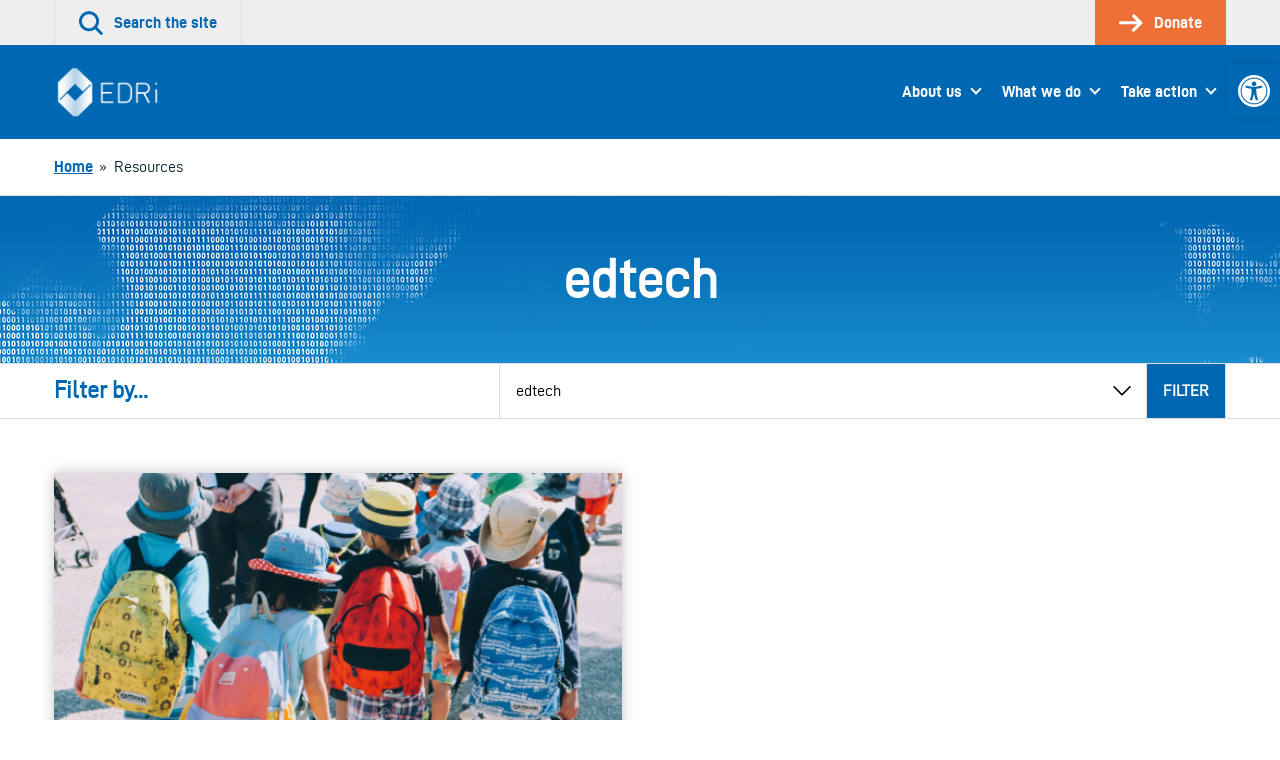

--- FILE ---
content_type: text/html; charset=UTF-8
request_url: https://edri.org/tag/edtech/
body_size: 55744
content:
<!doctype html>
<html lang="en-US">
<head>
	

	<meta charset="UTF-8">
	<meta name="viewport" content="width=device-width, initial-scale=1">

	<link rel="profile" href="http://gmpg.org/xfn/11">

		<link rel="icon" href="https://edri.org/wp-content/uploads/2023/01/favicon1-20y-32x32.png" sizes="32x32" />
	<link rel="icon" href="https://edri.org/wp-content/uploads/2023/01/favicon1-20y-192x192.png" sizes="192x192" />
	<link rel="apple-touch-icon-precomposed" href="https://edri.org/wp-content/uploads/2023/01/favicon1-20y-180x180.png" />
	<meta name="msapplication-TileImage" content="https://edri.org/wp-content/uploads/2023/01/favicon1-20y-270x270.png" />
	
	<meta name='robots' content='index, follow, max-image-preview:large, max-snippet:-1, max-video-preview:-1' />

	<!-- This site is optimized with the Yoast SEO plugin v25.6 - https://yoast.com/wordpress/plugins/seo/ -->
	<title>edtech Archives - European Digital Rights (EDRi)</title>
	<link rel="canonical" href="https://edri.org/tag/edtech/" />
	<meta property="og:locale" content="en_US" />
	<meta property="og:type" content="article" />
	<meta property="og:title" content="edtech Archives - European Digital Rights (EDRi)" />
	<meta property="og:url" content="https://edri.org/tag/edtech/" />
	<meta property="og:site_name" content="European Digital Rights (EDRi)" />
	<meta name="twitter:card" content="summary_large_image" />
	<script type="application/ld+json" class="yoast-schema-graph">{"@context":"https://schema.org","@graph":[{"@type":"CollectionPage","@id":"https://edri.org/tag/edtech/","url":"https://edri.org/tag/edtech/","name":"edtech Archives - European Digital Rights (EDRi)","isPartOf":{"@id":"https://edri.org/#website"},"primaryImageOfPage":{"@id":"https://edri.org/tag/edtech/#primaryimage"},"image":{"@id":"https://edri.org/tag/edtech/#primaryimage"},"thumbnailUrl":"https://edri.org/wp-content/uploads/2022/11/note-thanun-CYlPykF-qAM-unsplash-1.png","breadcrumb":{"@id":"https://edri.org/tag/edtech/#breadcrumb"},"inLanguage":"en-US"},{"@type":"ImageObject","inLanguage":"en-US","@id":"https://edri.org/tag/edtech/#primaryimage","url":"https://edri.org/wp-content/uploads/2022/11/note-thanun-CYlPykF-qAM-unsplash-1.png","contentUrl":"https://edri.org/wp-content/uploads/2022/11/note-thanun-CYlPykF-qAM-unsplash-1.png","width":1000,"height":562,"caption":"EdTech needs Schooling visual"},{"@type":"BreadcrumbList","@id":"https://edri.org/tag/edtech/#breadcrumb","itemListElement":[{"@type":"ListItem","position":1,"name":"Home","item":"https://edri.org/"},{"@type":"ListItem","position":2,"name":"edtech"}]},{"@type":"WebSite","@id":"https://edri.org/#website","url":"https://edri.org/","name":"European Digital Rights (EDRi)","description":"Protecting digital rights in Europe.","potentialAction":[{"@type":"SearchAction","target":{"@type":"EntryPoint","urlTemplate":"https://edri.org/?s={search_term_string}"},"query-input":{"@type":"PropertyValueSpecification","valueRequired":true,"valueName":"search_term_string"}}],"inLanguage":"en-US"}]}</script>
	<!-- / Yoast SEO plugin. -->


<link rel="alternate" type="application/rss+xml" title="European Digital Rights (EDRi) &raquo; Feed" href="https://edri.org/feed/" />
<link rel="alternate" type="application/rss+xml" title="European Digital Rights (EDRi) &raquo; Comments Feed" href="https://edri.org/comments/feed/" />
<link rel="alternate" type="application/rss+xml" title="European Digital Rights (EDRi) &raquo; edtech Tag Feed" href="https://edri.org/tag/edtech/feed/" />
<link rel='stylesheet' id='wp-block-library-css' href='https://edri.org/wp-includes/css/dist/block-library/style.min.css?ver=6.6.4' type='text/css' media='all' />
<style id='classic-theme-styles-inline-css' type='text/css'>
/*! This file is auto-generated */
.wp-block-button__link{color:#fff;background-color:#32373c;border-radius:9999px;box-shadow:none;text-decoration:none;padding:calc(.667em + 2px) calc(1.333em + 2px);font-size:1.125em}.wp-block-file__button{background:#32373c;color:#fff;text-decoration:none}
</style>
<style id='global-styles-inline-css' type='text/css'>
:root{--wp--preset--aspect-ratio--square: 1;--wp--preset--aspect-ratio--4-3: 4/3;--wp--preset--aspect-ratio--3-4: 3/4;--wp--preset--aspect-ratio--3-2: 3/2;--wp--preset--aspect-ratio--2-3: 2/3;--wp--preset--aspect-ratio--16-9: 16/9;--wp--preset--aspect-ratio--9-16: 9/16;--wp--preset--color--black: #000000;--wp--preset--color--cyan-bluish-gray: #abb8c3;--wp--preset--color--white: #ffffff;--wp--preset--color--pale-pink: #f78da7;--wp--preset--color--vivid-red: #cf2e2e;--wp--preset--color--luminous-vivid-orange: #ff6900;--wp--preset--color--luminous-vivid-amber: #fcb900;--wp--preset--color--light-green-cyan: #7bdcb5;--wp--preset--color--vivid-green-cyan: #00d084;--wp--preset--color--pale-cyan-blue: #8ed1fc;--wp--preset--color--vivid-cyan-blue: #0693e3;--wp--preset--color--vivid-purple: #9b51e0;--wp--preset--gradient--vivid-cyan-blue-to-vivid-purple: linear-gradient(135deg,rgba(6,147,227,1) 0%,rgb(155,81,224) 100%);--wp--preset--gradient--light-green-cyan-to-vivid-green-cyan: linear-gradient(135deg,rgb(122,220,180) 0%,rgb(0,208,130) 100%);--wp--preset--gradient--luminous-vivid-amber-to-luminous-vivid-orange: linear-gradient(135deg,rgba(252,185,0,1) 0%,rgba(255,105,0,1) 100%);--wp--preset--gradient--luminous-vivid-orange-to-vivid-red: linear-gradient(135deg,rgba(255,105,0,1) 0%,rgb(207,46,46) 100%);--wp--preset--gradient--very-light-gray-to-cyan-bluish-gray: linear-gradient(135deg,rgb(238,238,238) 0%,rgb(169,184,195) 100%);--wp--preset--gradient--cool-to-warm-spectrum: linear-gradient(135deg,rgb(74,234,220) 0%,rgb(151,120,209) 20%,rgb(207,42,186) 40%,rgb(238,44,130) 60%,rgb(251,105,98) 80%,rgb(254,248,76) 100%);--wp--preset--gradient--blush-light-purple: linear-gradient(135deg,rgb(255,206,236) 0%,rgb(152,150,240) 100%);--wp--preset--gradient--blush-bordeaux: linear-gradient(135deg,rgb(254,205,165) 0%,rgb(254,45,45) 50%,rgb(107,0,62) 100%);--wp--preset--gradient--luminous-dusk: linear-gradient(135deg,rgb(255,203,112) 0%,rgb(199,81,192) 50%,rgb(65,88,208) 100%);--wp--preset--gradient--pale-ocean: linear-gradient(135deg,rgb(255,245,203) 0%,rgb(182,227,212) 50%,rgb(51,167,181) 100%);--wp--preset--gradient--electric-grass: linear-gradient(135deg,rgb(202,248,128) 0%,rgb(113,206,126) 100%);--wp--preset--gradient--midnight: linear-gradient(135deg,rgb(2,3,129) 0%,rgb(40,116,252) 100%);--wp--preset--font-size--small: 13px;--wp--preset--font-size--medium: 20px;--wp--preset--font-size--large: 36px;--wp--preset--font-size--x-large: 42px;--wp--preset--spacing--20: 0.44rem;--wp--preset--spacing--30: 0.67rem;--wp--preset--spacing--40: 1rem;--wp--preset--spacing--50: 1.5rem;--wp--preset--spacing--60: 2.25rem;--wp--preset--spacing--70: 3.38rem;--wp--preset--spacing--80: 5.06rem;--wp--preset--shadow--natural: 6px 6px 9px rgba(0, 0, 0, 0.2);--wp--preset--shadow--deep: 12px 12px 50px rgba(0, 0, 0, 0.4);--wp--preset--shadow--sharp: 6px 6px 0px rgba(0, 0, 0, 0.2);--wp--preset--shadow--outlined: 6px 6px 0px -3px rgba(255, 255, 255, 1), 6px 6px rgba(0, 0, 0, 1);--wp--preset--shadow--crisp: 6px 6px 0px rgba(0, 0, 0, 1);}:where(.is-layout-flex){gap: 0.5em;}:where(.is-layout-grid){gap: 0.5em;}body .is-layout-flex{display: flex;}.is-layout-flex{flex-wrap: wrap;align-items: center;}.is-layout-flex > :is(*, div){margin: 0;}body .is-layout-grid{display: grid;}.is-layout-grid > :is(*, div){margin: 0;}:where(.wp-block-columns.is-layout-flex){gap: 2em;}:where(.wp-block-columns.is-layout-grid){gap: 2em;}:where(.wp-block-post-template.is-layout-flex){gap: 1.25em;}:where(.wp-block-post-template.is-layout-grid){gap: 1.25em;}.has-black-color{color: var(--wp--preset--color--black) !important;}.has-cyan-bluish-gray-color{color: var(--wp--preset--color--cyan-bluish-gray) !important;}.has-white-color{color: var(--wp--preset--color--white) !important;}.has-pale-pink-color{color: var(--wp--preset--color--pale-pink) !important;}.has-vivid-red-color{color: var(--wp--preset--color--vivid-red) !important;}.has-luminous-vivid-orange-color{color: var(--wp--preset--color--luminous-vivid-orange) !important;}.has-luminous-vivid-amber-color{color: var(--wp--preset--color--luminous-vivid-amber) !important;}.has-light-green-cyan-color{color: var(--wp--preset--color--light-green-cyan) !important;}.has-vivid-green-cyan-color{color: var(--wp--preset--color--vivid-green-cyan) !important;}.has-pale-cyan-blue-color{color: var(--wp--preset--color--pale-cyan-blue) !important;}.has-vivid-cyan-blue-color{color: var(--wp--preset--color--vivid-cyan-blue) !important;}.has-vivid-purple-color{color: var(--wp--preset--color--vivid-purple) !important;}.has-black-background-color{background-color: var(--wp--preset--color--black) !important;}.has-cyan-bluish-gray-background-color{background-color: var(--wp--preset--color--cyan-bluish-gray) !important;}.has-white-background-color{background-color: var(--wp--preset--color--white) !important;}.has-pale-pink-background-color{background-color: var(--wp--preset--color--pale-pink) !important;}.has-vivid-red-background-color{background-color: var(--wp--preset--color--vivid-red) !important;}.has-luminous-vivid-orange-background-color{background-color: var(--wp--preset--color--luminous-vivid-orange) !important;}.has-luminous-vivid-amber-background-color{background-color: var(--wp--preset--color--luminous-vivid-amber) !important;}.has-light-green-cyan-background-color{background-color: var(--wp--preset--color--light-green-cyan) !important;}.has-vivid-green-cyan-background-color{background-color: var(--wp--preset--color--vivid-green-cyan) !important;}.has-pale-cyan-blue-background-color{background-color: var(--wp--preset--color--pale-cyan-blue) !important;}.has-vivid-cyan-blue-background-color{background-color: var(--wp--preset--color--vivid-cyan-blue) !important;}.has-vivid-purple-background-color{background-color: var(--wp--preset--color--vivid-purple) !important;}.has-black-border-color{border-color: var(--wp--preset--color--black) !important;}.has-cyan-bluish-gray-border-color{border-color: var(--wp--preset--color--cyan-bluish-gray) !important;}.has-white-border-color{border-color: var(--wp--preset--color--white) !important;}.has-pale-pink-border-color{border-color: var(--wp--preset--color--pale-pink) !important;}.has-vivid-red-border-color{border-color: var(--wp--preset--color--vivid-red) !important;}.has-luminous-vivid-orange-border-color{border-color: var(--wp--preset--color--luminous-vivid-orange) !important;}.has-luminous-vivid-amber-border-color{border-color: var(--wp--preset--color--luminous-vivid-amber) !important;}.has-light-green-cyan-border-color{border-color: var(--wp--preset--color--light-green-cyan) !important;}.has-vivid-green-cyan-border-color{border-color: var(--wp--preset--color--vivid-green-cyan) !important;}.has-pale-cyan-blue-border-color{border-color: var(--wp--preset--color--pale-cyan-blue) !important;}.has-vivid-cyan-blue-border-color{border-color: var(--wp--preset--color--vivid-cyan-blue) !important;}.has-vivid-purple-border-color{border-color: var(--wp--preset--color--vivid-purple) !important;}.has-vivid-cyan-blue-to-vivid-purple-gradient-background{background: var(--wp--preset--gradient--vivid-cyan-blue-to-vivid-purple) !important;}.has-light-green-cyan-to-vivid-green-cyan-gradient-background{background: var(--wp--preset--gradient--light-green-cyan-to-vivid-green-cyan) !important;}.has-luminous-vivid-amber-to-luminous-vivid-orange-gradient-background{background: var(--wp--preset--gradient--luminous-vivid-amber-to-luminous-vivid-orange) !important;}.has-luminous-vivid-orange-to-vivid-red-gradient-background{background: var(--wp--preset--gradient--luminous-vivid-orange-to-vivid-red) !important;}.has-very-light-gray-to-cyan-bluish-gray-gradient-background{background: var(--wp--preset--gradient--very-light-gray-to-cyan-bluish-gray) !important;}.has-cool-to-warm-spectrum-gradient-background{background: var(--wp--preset--gradient--cool-to-warm-spectrum) !important;}.has-blush-light-purple-gradient-background{background: var(--wp--preset--gradient--blush-light-purple) !important;}.has-blush-bordeaux-gradient-background{background: var(--wp--preset--gradient--blush-bordeaux) !important;}.has-luminous-dusk-gradient-background{background: var(--wp--preset--gradient--luminous-dusk) !important;}.has-pale-ocean-gradient-background{background: var(--wp--preset--gradient--pale-ocean) !important;}.has-electric-grass-gradient-background{background: var(--wp--preset--gradient--electric-grass) !important;}.has-midnight-gradient-background{background: var(--wp--preset--gradient--midnight) !important;}.has-small-font-size{font-size: var(--wp--preset--font-size--small) !important;}.has-medium-font-size{font-size: var(--wp--preset--font-size--medium) !important;}.has-large-font-size{font-size: var(--wp--preset--font-size--large) !important;}.has-x-large-font-size{font-size: var(--wp--preset--font-size--x-large) !important;}
:where(.wp-block-post-template.is-layout-flex){gap: 1.25em;}:where(.wp-block-post-template.is-layout-grid){gap: 1.25em;}
:where(.wp-block-columns.is-layout-flex){gap: 2em;}:where(.wp-block-columns.is-layout-grid){gap: 2em;}
:root :where(.wp-block-pullquote){font-size: 1.5em;line-height: 1.6;}
</style>
<link rel='stylesheet' id='contact-form-7-css' href='https://edri.org/wp-content/plugins/contact-form-7/includes/css/styles.css?ver=6.0.6' type='text/css' media='all' />
<link rel='stylesheet' id='eeb-css-frontend-css' href='https://edri.org/wp-content/plugins/email-encoder-bundle/core/includes/assets/css/style.css?ver=251107-101307' type='text/css' media='all' />
<link rel='stylesheet' id='pojo-a11y-css' href='https://edri.org/wp-content/plugins/pojo-accessibility/modules/legacy/assets/css/style.min.css?ver=1.0.0' type='text/css' media='all' />
<link rel='stylesheet' id='montere-style-css' href='https://edri.org/wp-content/themes/edri/dist/css/edri-style.07defe96debe804eafd2.css?ver=6.6.4' type='text/css' media='all' />
<link rel='stylesheet' id='montere-app-style-css' href='https://edri.org/wp-content/themes/edri/dist/css/edri-app.07defe96debe804eafd2.css?ver=6.6.4' type='text/css' media='all' />
<script type="text/javascript" src="https://edri.org/wp-includes/js/jquery/jquery.min.js?ver=3.7.1" id="jquery-core-js"></script>
<script type="text/javascript" src="https://edri.org/wp-includes/js/jquery/jquery-migrate.min.js?ver=3.4.1" id="jquery-migrate-js"></script>
<script type="text/javascript" src="https://edri.org/wp-content/plugins/email-encoder-bundle/core/includes/assets/js/custom.js?ver=251107-101310" id="eeb-js-frontend-js"></script>
<script type="text/javascript" src="https://edri.org/wp-content/themes/edri/dist/js/edri-app.07defe96debe804eafd2.js?ver=1" id="montere-script-js"></script>
<link rel="https://api.w.org/" href="https://edri.org/wp-json/" /><link rel="alternate" title="JSON" type="application/json" href="https://edri.org/wp-json/wp/v2/tags/3125" /><link rel="EditURI" type="application/rsd+xml" title="RSD" href="https://edri.org/xmlrpc.php?rsd" />
<style type="text/css">
#pojo-a11y-toolbar .pojo-a11y-toolbar-toggle a{ background-color: #0067b2;	color: #ffffff;}
#pojo-a11y-toolbar .pojo-a11y-toolbar-overlay, #pojo-a11y-toolbar .pojo-a11y-toolbar-overlay ul.pojo-a11y-toolbar-items.pojo-a11y-links{ border-color: #0067b2;}
body.pojo-a11y-focusable a:focus{ outline-style: ridge !important;	outline-width: 2px !important;	outline-color: #ed7037 !important;}
#pojo-a11y-toolbar{ top: 65px !important;}
#pojo-a11y-toolbar .pojo-a11y-toolbar-overlay{ background-color: #ffffff;}
#pojo-a11y-toolbar .pojo-a11y-toolbar-overlay ul.pojo-a11y-toolbar-items li.pojo-a11y-toolbar-item a, #pojo-a11y-toolbar .pojo-a11y-toolbar-overlay p.pojo-a11y-toolbar-title{ color: #0067b2;}
#pojo-a11y-toolbar .pojo-a11y-toolbar-overlay ul.pojo-a11y-toolbar-items li.pojo-a11y-toolbar-item a.active{ background-color: #4054b2;	color: #ffffff;}
@media (max-width: 767px) { #pojo-a11y-toolbar { top: 100px !important; } }</style>		<style type="text/css" id="wp-custom-css">
			span.guest-author-label {display:none;}
.page-id-295 .statistics .grid {justify-content:center;}
.page-id-295 .statistics .grid > .grid__item {width: 330px !important;}

.page-id-38922 div#page.site main#content.site-content section.section.section--separated.grouped section.section.section--separated.section--oversized-spacing.text--center.promotional-block.promotional-block--dull-background div.container div.promotional-block__content h1.large.promotional-block__title{display:none;}
.page-id-38922 .grouped .section--grouped > .container {max-width: 100% !important;}
.page-id-38922 .wysiwyg .container {padding-left: 2.25rem;
padding-right: 2.25rem;
padding-bottom: 2.25rem;
padding-top: 2.25rem;
 }
.block--card.maskintro > p:first-child {padding:0px;}
.block--card.maskintro p, .block--card.maskintro ul,
.block--card.maskintro h3 {padding-right: 2.25rem; padding-left: 2.25rem;}
.maskintro_contents {padding-bottom:2.25em; padding-top:2.25em;}

.maskform,.maskform .gform_footer.top_label {text-align:center;}
.page-id-38922 #content .gform_wrapper .gfield {margin-top:0xp !important;}
.page-id-38922 .flex-container {
  display: flex;
  flex-flow: row wrap;
  justify-content: space-around;
  
  padding: 0;
  margin: 0;
  list-style: none;
}

.page-id-38922 .flex-item {
  padding: 5px;
  width: 200px;
  height: 250px;
  margin-top: 10px;
  text-align: center;
}

.page-id-38922 .wysiwyg ul.flex-container li {list-style:none; margin-left:0px; }
.page-id-38922 .flex-item img {margin: auto;}
#gfield_description_4_25, #content .gform_wrapper .gfield_description {font-size:1em !important;}
.gform_wrapper ul.gfield_radio li {line-height:40px;}
ul.gfield_radio >li > input {transform: scale(2); margin-left:10px !important;}
.gform_wrapper ul.gfield_radio li label {font-size:1em;}
.gform_body input.button:hover{background-color: rgb(0, 103, 178); color:#fff;}
li#field_4_17 span.gfield_required {display:none;}
.gform_wrapper li.gf_list_2col_vertical .ginput_container_radio ul.gfield_radio li label {max-width:100% !important;}
input#choice_4_17_1 {margin-top:-25px !important;}
/* HIDE RADIO */
.page-id-38922 #input_4_17 [type=radio] { 
  position: absolute;
  opacity: 0;
  width: 0;
  height: 0;
}
/* CHECKED STYLES */
.page-id-38922 #input_4_17  [type=radio]:checked + label {
 border:5px solid rgb(0, 103, 178);
}
.page-id-38922 #input_4_17  [type=radio] + label {
 border:5px solid white;
}
.page-id-38922 #input_4_17  [type=radio] + label:hover {
 background-color: #EEEEEE;
}
ul#input_4_17 {text-align:center;}
.gform_wrapper .field_sublabel_above .ginput_complex.ginput_container label {font-size:1em !important;}
#gform_confirmation_wrapper_4 {margin-top:50px;}
.page-id-38922 .gform_wrapper li.gf_list_2col_vertical .ginput_container_radio ul.gfield_radio li label {white-space:normal !important;}
#input_4_17 label {font-size:20px;}
#input_4_17 [type=radio] + label:hover{
opacity: 0.7;}
.page-id-38922 li#field_4_30 a.btn {background:#ed7037; border-color:#ed7037;}
.page-id-38922 li#field_4_30 a.btn:hover {background:rgb(0, 103, 178); border-color:rgb(0, 103, 178);}
.page-id-38922 .gform_page_footer input[type=button] {background:rgb(0, 103, 178); color:#fff;}
.page-id-38922 .gform_page_footer input[type=button]:hover {background:rgb(239, 239, 239);color:#000;}
.tag .text--center.introduction .container {background-image: url('https://edri.org/wp-content/uploads/2020/09/edri-header-banner.jpg'); color:#ffffff; }
.tag .text--center.introduction .container .large {color:#ffffff;}
/* custom fundraisers */
.page-id-41278 .grouped .section--grouped > .container, .page-id-42721 .grouped .section--grouped > .container {max-width: 100% !important;}
.page-id-41278 .wysiwyg .container, .page-id-42721 .wysiwyg .container {padding-left: 2.25rem; padding-right: 2.25rem; padding-bottom: 2.25rem;padding-top: 2.25rem;}
.page-id-41278 .flex-container, .page-id-42721 .flex-container {
    display: flex;
    flex-flow: row wrap;
    justify-content: space-around;
    padding: 0;
    margin: 0;
    list-style: none !important;
 }
.page-id-41278 .wysiwyg ul.flex-container li, .page-id-42721 .wysiwyg ul.flex-container li {list-style:none; margin-left:0px; }
.page-id-41278 .flex-item img, .page-id-42721 .flex-item img  {margin: auto;}
.page-id-41278 .flex-item, .page-id-42721 .flex-item {
  padding: 5px;
  width: 200px;
  height: 250px;
  margin-top: 10px;
  text-align: center;
}
/*winter colors*/
.page-id-41278 .wintercolor, .page-id-41278 .dds-widget-container #lema-container.lema-container .lema-step-header .lema-step-header-text {color: #184E50; }
.page-id-41278 .dds-widget-container #lema-container.lema-container .lema-step-content, .page-id-41278 .dds-widget-container #lema-container.lema-container .lema-step-header .lema-step-number span {background-color: #184E50; }
.page-id-41278 .dds-widget-container #lema-container.lema-container .lema-amount-box.lema-active {border-color: #ADC852; color: #9FAA7A;}
.page-id-41278 #RNnextStepsButton .btn {color: #184E50; border-top-color: #184E50; border-right-color: #184E50; border-bottom-color: #184E50; border-left-color: #184E50; }
.page-id-41278 #RNnextStepsButton .btn:not([disabled]):not(.btn--inactive):hover, .page-id-41278 .dds-widget-container #lema-container.lema-container .lema-button:hover, .page-id-41278 button:not([disabled]):not(.btn--inactive):hover {background:#9FAA7A; border-color:#9FAA7A; color: #fff; }
.page-id-41278 .dds-widget-container #lema-container.lema-container .lema-button, .page-id-41278 .accordion__header {background: #184E50; border-top-color: #184E50; border-right-color: #184E50; border-bottom-color: #184E50; border-left-color: #184E50; }
#lema-container.lema-container .lema-success-content h3, #lema-container.lema-container .lema-success-content p {color:#fff !important;}
.page-id-41278 .accordion__header h3.accordion__title {color:#fff;}
/*accessibility and lema form*/
.lema-subscription-info-container, .lema-subscription-info-container a, .lema-page-cancel-subscription, .lema-page-cancel-subscription a, .lema-step-update-subscription-form, .lema-step-update-subscription-form a {color:#ffffff !important;}
section.highlighted-pages.section.section--separated.highlighted-pages--content-grid.background--1 .btn--secondary, section.highlighted-pages.section.section--separated.highlighted-pages--news-grid.background--1 .btn--secondary {background-color: #F1753B !important; color:#000 !important }
section.highlighted-pages.section.section--separated.highlighted-pages--content-grid.background--1 .btn--secondary:hover, section.highlighted-pages.section.section--separated.highlighted-pages--news-grid.background--1 .btn--secondary:hover {background-color: rgb(0, 103, 178) !important; color:#FFF !important} 
#lema-container.lema-container .lema-step-number {left:11px !important;}
#lema-container.lema-container .lema-step-header .lema-step-header-text {margin-left:5px;}

/*empty statistics block*/
.page-id-44581 main#content.site-content section.section.section--separated.grouped section.section.section--separated.background--1.statistics div.container div.grid.grid--limit-1 div.grid__item {display:none;}

/*footer text*/
.legal-footer p.small {font-size:14px;}
/* subscription page */
.page-id-46035 .grouped .section--grouped > .container {
  max-width: 80% !important;
}
.grid.subsc {margin-left:0px;}
.grid.subsc .grid__item {text-align:center;padding:0px;position:relative;}
.subsc_block {font-size:24px; line-height:24px;margin-top:24px;}
.subsc img {margin-top:-10px}

.page-id-46035 .grid--limit-3 > .grid__item { width: 33.3333%; }

@media only screen and (max-width: 55em){
	.subsc_block {font-size:14px; line-height:14px;}
	.wpcf7-list-item {width:100% !important;}
}

/*storytelling pages*/
@media only screen and (min-width: 85em) {
	.page-id-46654 .grid__item {width:25%;}
}
.page-id-46654 .highlighted-pages .content-listing__prompt {display:none;}

.pdf_download_icon {width:30px !important;}

.page-id-46654 .quote {border:none; color: rgb(0, 103, 178); font-style:italic;}

.page-id-46654 .introduction, .page-id-46892 .introduction, .page-id-46893 .introduction, .page-id-46891 .introduction, .page-id-46678 .introduction {background:#fff;}

.page-id-46654 .introduction p.standard, .page-id-46892 .introduction p.standard, .page-id-46893 .introduction p.standard, .page-id-46891 .introduction  p.standard, .page-id-46678 .introduction  p.standard {color:#0067b2;}

.mejs-button button {max-width:inherit;}

/* Player background */
.mejs-container.mejs-container,
.mejs-container .mejs-controls,
.mejs-container .mejs-embed,
.mejs-container .mejs-embed body {
  background-color: #efefef;
}
/*lettering*/
.mejs-currenttime,
.mejs-duration {
	color: black !important;
}
/* use a sprite file with darker transport icons */
.mejs-controls .mejs-button button {
	background-image: url('https://edri.org/wp-content/uploads/2022/12/mejs-controls-dark.svg') !important;
}

/* Player controls */
.mejs-controls,
.mejs-mediaelement,
.mejs-container {
	background: url('') !important;
	background-color: #efefef !important;
}

/*correct hover behavior*/
.mejs-controls .mejs-unmute button:hover, .mejs-controls .mejs-mute button:hover, .mejs-controls .mejs-playpause-button button:hover {background-color:#efefef;}

.mejs-controls .mejs-mute button:hover
{background-position:-60px 0;}
.mejs-controls .mejs-unmute button:hover{background-position: -40px 0;}

.mejs-controls .mejs-pause button:hover {background-position: -20px 0;}

.mejs-time-float-corner {border-color: #000 transparent transparent;}

body.home div#page.site main#content.site-content section.section.section--separated.grouped section.section.section--grouped div.container {max-width:100% !important;}

.page-id-50514 .grouped .section--grouped > .container, .page-id-42721 .grouped .section--grouped > .container/*, .work-template-default .grouped .section--grouped > .container*/ {
  max-width: 100% !important;
}
.page-id-50514 section.section:nth-child(1) > div:nth-child(1) > div:nth-child(1) {box-shadow: 0 0 13px 0 rgba(0,0,0,.24);}








		</style>
		</head>

<body class="archive tag tag-edtech tag-3125 singular">



<div id="page" class="site">
	<a class="skip-link screen-reader-text" href="#content">
		Skip to content	</a>

	
<header class="section section--no-spacing utility-header utility-header--standard" role="banner">
	<div class="container">
		
<ul class="utility-header__menu">
	<li class="utility-header__menu-item utility-header__menu-item--search">
		<a
			href="#"
			class="utility-header__menu-link utility-header__menu-link--search"
			aria-labelledby="utility-header-label"
			role="button"
		>
			<svg aria-hidden="true" class="icon utility-header__menu-icon" width="36" height="36" viewBox="0 0 36 36" xmlns="http://www.w3.org/2000/svg"><g fill="currentColor"><path d="M15.055 30.391a15.034 15.034 0 1110.627-4.403 14.936 14.936 0 01-10.627 4.403zm0-25.743a10.706 10.706 0 107.56 3.135 10.638 10.638 0 00-7.56-3.135z"></path><path d="M33.44 35.906a2.16 2.16 0 01-1.526-.633l-9.284-9.285a2.16 2.16 0 013.052-3.056l9.288 9.288a2.16 2.16 0 01-1.53 3.686z"></path></g></svg>
			<span id="utility-header-label" class="utility-header__menu-label">
				Search the site			</span>
		</a>
	</li>

	
		<li class="utility-header__menu-item">
		<a
			href="https://edri.org/take-action/donate/"
			class="utility-header__menu-link utility-header__menu-link--main-action"
		>
			<svg aria-hidden="true" class="icon utility-header__menu-icon" width="33" height="24" viewBox="0 0 33 24" xmlns="http://www.w3.org/2000/svg"><g fill="currentColor" stroke-width="0"><path d="M19.995 23.966a2.25 2.25 0 01-1.59-3.84l8.25-8.25-7.766-7.766A2.25 2.25 0 1122.073.93l9.375 9.356a2.25 2.25 0 010 3.18L21.6 23.317a2.25 2.25 0 01-1.605.65z"></path><path d="M28.463 13.875H2.153a2.128 2.128 0 110-4.256h26.31a2.128 2.128 0 110 4.256z"></path></g></svg>
			<span class="utility-header__menu-label">
				Donate			</span>
		</a>
	</li>
	</ul>
	</div>
</header>


<div
	id="search-site-overlay"
	class="search-overlay"
	role="dialog"
	aria-hidden="true"
	aria-labelledby="search-site-overlay-label"
	aria-describedby="search-site-overlay-text">
	<button class="search-overlay__close-btn btn btn--secondary" type="button">
		<span>Close</span> <svg aria-hidden="true" class="icon close-button-icon" width="36" height="36" viewBox="0 0 36 36" xmlns="http://www.w3.org/2000/svg"><g fill="currentColor"><path d="M3.111 35.724a2.667 2.667 0 01-1.884-4.55l30-30a2.667 2.667 0 113.769 3.768l-30 30c-.5.5-1.178.782-1.885.782z"></path><path d="M33.102 35.724a2.667 2.667 0 01-1.884-.782l-30-30a2.667 2.667 0 113.769-3.769l30 30a2.667 2.667 0 01-1.885 4.551z"></path></g></svg>	</button>

	<div class="search-overlay__form">
		<div class="container">
			<h2 id="search-site-overlay-label">
				Search			</h2>

						<p id="search-site-overlay-text">
				How would you best describe that thing you&#039;re looking for?			</p>
			
			
<form id="searchform" class="search-form-global" action="/" method="get">
	<label class="screen-reader-text" for="search">
		Your search term	</label>

	<input type="text" name="s" id="search" value="" />

	<input type="submit" class="btn btn--bright" alt="Search" value="Search" />
</form>
		</div>
	</div>
</div>

<header class="section section--separated section--no-spacing standard-header standard-header--standard" role="banner">
	<div class="container">
		
<a href="https://edri.org" class="standard-header__logo-link">
	<img src="https://edri.org/wp-content/uploads/2023/04/EDRi-newlogo-white-114.png" alt="European Digital Rights (EDRi)" class="standard-header__logo" /></a>

<button class="btn btn--primary standard-header__menu-button" aria-expanded="false" aria-controls="mobile-menu">
	<svg aria-hidden="true" class="icon standard-header__menu-icon" width="46" height="36" viewBox="0 0 46 36" xmlns="http://www.w3.org/2000/svg"><path d="M42.923 5.755H2.77a2.77 2.77 0 010-5.538h40.154a2.77 2.77 0 010 5.538zM35.146 20.77H2.77a2.77 2.77 0 010-5.54h32.386a2.77 2.77 0 010 5.54h-.009zM23.33 35.783H2.77a2.77 2.77 0 110-5.538h20.57a2.77 2.77 0 110 5.538h-.01z" fill="currentColor"></path></svg> <span class="standard-header__menu-text">Menu</span>
</button>

<nav class="standard-header__nav standard-header--dropdown" role="navigation">
			<ul id="montere-desktop-menu" class="standard-header__menu"><li id="menu-item-44" class="menu-item menu-item-type-post_type menu-item-object-page menu-item-has-children menu-item-44 standard-header__menu-item"><a href="https://edri.org/about-us/" class="standard-header__menu-link">About us</a>
<ul class="sub-menu">
	<li id="menu-item-27173" class="menu-item menu-item-type-post_type menu-item-object-page menu-item-27173 standard-header__menu-item"><a href="https://edri.org/about-us/who-we-are/" class="standard-header__menu-link">Vision and Mission</a></li>
	<li id="menu-item-27174" class="menu-item menu-item-type-post_type menu-item-object-page menu-item-27174 standard-header__menu-item"><a href="https://edri.org/about-us/our-team/" class="standard-header__menu-link">Team</a></li>
	<li id="menu-item-27175" class="menu-item menu-item-type-post_type menu-item-object-page menu-item-27175 standard-header__menu-item"><a href="https://edri.org/about-us/our-network/" class="standard-header__menu-link">Network</a></li>
	<li id="menu-item-27172" class="menu-item menu-item-type-post_type menu-item-object-page menu-item-27172 standard-header__menu-item"><a href="https://edri.org/about-us/board/" class="standard-header__menu-link">Board</a></li>
	<li id="menu-item-27186" class="menu-item menu-item-type-post_type menu-item-object-page menu-item-27186 standard-header__menu-item"><a href="https://edri.org/about-us/victories/" class="standard-header__menu-link">Victories</a></li>
	<li id="menu-item-34153" class="menu-item menu-item-type-post_type menu-item-object-page menu-item-34153 standard-header__menu-item"><a href="https://edri.org/about-us/funding/" class="standard-header__menu-link">Funding</a></li>
	<li id="menu-item-27184" class="menu-item menu-item-type-post_type menu-item-object-page menu-item-27184 standard-header__menu-item"><a href="https://edri.org/about-us/annual-reports/" class="standard-header__menu-link">Annual reports</a></li>
</ul>
</li>
<li id="menu-item-27181" class="menu-item menu-item-type-post_type menu-item-object-page menu-item-has-children menu-item-27181 standard-header__menu-item"><a href="https://edri.org/what-we-do/" class="standard-header__menu-link">What we do</a>
<ul class="sub-menu">
	<li id="menu-item-34154" class="menu-item menu-item-type-post_type menu-item-object-page current_page_parent menu-item-34154 standard-header__menu-item"><a href="https://edri.org/our-work/" class="standard-header__menu-link">Our work</a></li>
	<li id="menu-item-27454" class="menu-item menu-item-type-post_type menu-item-object-page menu-item-27454 standard-header__menu-item"><a href="https://edri.org/what-we-do/policy/" class="standard-header__menu-link">Our topics</a></li>
	<li id="menu-item-27166" class="menu-item menu-item-type-post_type menu-item-object-page menu-item-27166 standard-header__menu-item"><a href="https://edri.org/what-we-do/press-and-media/" class="standard-header__menu-link">Media relations</a></li>
	<li id="menu-item-38834" class="menu-item menu-item-type-post_type menu-item-object-page menu-item-38834 standard-header__menu-item"><a href="https://edri.org/what-we-do/publications/" class="standard-header__menu-link">Publications</a></li>
	<li id="menu-item-43890" class="menu-item menu-item-type-post_type menu-item-object-page menu-item-43890 standard-header__menu-item"><a href="https://edri.org/what-we-do/decolonising-digital-rights/" class="standard-header__menu-link">Decolonising digital rights</a></li>
	<li id="menu-item-59998" class="menu-item menu-item-type-custom menu-item-object-custom menu-item-59998 standard-header__menu-item"><a href="https://edri.org/our-work/?category=document-pools" class="standard-header__menu-link">Document Pools</a></li>
</ul>
</li>
<li id="menu-item-27185" class="menu-item menu-item-type-post_type menu-item-object-page menu-item-has-children menu-item-27185 standard-header__menu-item"><a href="https://edri.org/take-action/" class="standard-header__menu-link">Take action</a>
<ul class="sub-menu">
	<li id="menu-item-42750" class="menu-item menu-item-type-post_type menu-item-object-page menu-item-42750 standard-header__menu-item"><a href="https://edri.org/take-action/donate/" class="standard-header__menu-link">Donate</a></li>
	<li id="menu-item-51210" class="menu-item menu-item-type-post_type menu-item-object-page menu-item-51210 standard-header__menu-item"><a href="https://edri.org/edri-visions-for-digital-futures/" class="standard-header__menu-link">EDRi Manifesto for digital futures</a></li>
	<li id="menu-item-27177" class="menu-item menu-item-type-post_type menu-item-object-page menu-item-27177 standard-header__menu-item"><a href="https://edri.org/take-action/edri-gram/" class="standard-header__menu-link">EDRi-gram newsletter</a></li>
	<li id="menu-item-41733" class="menu-item menu-item-type-post_type menu-item-object-page menu-item-41733 standard-header__menu-item"><a href="https://edri.org/take-action/our-campaigns/" class="standard-header__menu-link">Campaigns</a></li>
	<li id="menu-item-27168" class="menu-item menu-item-type-post_type menu-item-object-page menu-item-27168 standard-header__menu-item"><a href="https://edri.org/take-action/events/" class="standard-header__menu-link">Events</a></li>
	<li id="menu-item-27171" class="menu-item menu-item-type-post_type menu-item-object-page menu-item-27171 standard-header__menu-item"><a href="https://edri.org/take-action/careers/" class="standard-header__menu-link">Jobs</a></li>
</ul>
</li>
</ul>	</nav>
	</div>
</header>

<div id="mobile-menu" class="mobile-menu-overlay" role="dialog" aria-hidden="true" aria-label="Navigation menu">
	<div class="mobile-menu-overlay__container" role="document">
		<button class="mobile-menu-overlay__close-button btn btn--secondary" aria-label="Close navigation menu" type="button">
			<span>Close</span> <svg aria-hidden="true" class="icon close-button-icon" width="36" height="36" viewBox="0 0 36 36" xmlns="http://www.w3.org/2000/svg"><g fill="currentColor"><path d="M3.111 35.724a2.667 2.667 0 01-1.884-4.55l30-30a2.667 2.667 0 113.769 3.768l-30 30c-.5.5-1.178.782-1.885.782z"></path><path d="M33.102 35.724a2.667 2.667 0 01-1.884-.782l-30-30a2.667 2.667 0 113.769-3.769l30 30a2.667 2.667 0 01-1.885 4.551z"></path></g></svg>		</button>

		<ul id="montere-mobile-menu" class="standard-header__mobile-menu container">
							<li class="menu-item menu-item-type-post_type menu-item-object-page menu-item-has-children menu-item-44 standard-header__menu-item standard"><a href="https://edri.org/about-us/" class="standard-header__menu-link">About us</a>
<ul class="sub-menu">
	<li class="menu-item menu-item-type-post_type menu-item-object-page menu-item-27173 standard-header__menu-item standard"><a href="https://edri.org/about-us/who-we-are/" class="standard-header__menu-link">Vision and Mission</a></li>
	<li class="menu-item menu-item-type-post_type menu-item-object-page menu-item-27174 standard-header__menu-item standard"><a href="https://edri.org/about-us/our-team/" class="standard-header__menu-link">Team</a></li>
	<li class="menu-item menu-item-type-post_type menu-item-object-page menu-item-27175 standard-header__menu-item standard"><a href="https://edri.org/about-us/our-network/" class="standard-header__menu-link">Network</a></li>
	<li class="menu-item menu-item-type-post_type menu-item-object-page menu-item-27172 standard-header__menu-item standard"><a href="https://edri.org/about-us/board/" class="standard-header__menu-link">Board</a></li>
	<li class="menu-item menu-item-type-post_type menu-item-object-page menu-item-27186 standard-header__menu-item standard"><a href="https://edri.org/about-us/victories/" class="standard-header__menu-link">Victories</a></li>
	<li class="menu-item menu-item-type-post_type menu-item-object-page menu-item-34153 standard-header__menu-item standard"><a href="https://edri.org/about-us/funding/" class="standard-header__menu-link">Funding</a></li>
	<li class="menu-item menu-item-type-post_type menu-item-object-page menu-item-27184 standard-header__menu-item standard"><a href="https://edri.org/about-us/annual-reports/" class="standard-header__menu-link">Annual reports</a></li>
</ul>
</li>
<li class="menu-item menu-item-type-post_type menu-item-object-page menu-item-has-children menu-item-27181 standard-header__menu-item standard"><a href="https://edri.org/what-we-do/" class="standard-header__menu-link">What we do</a>
<ul class="sub-menu">
	<li class="menu-item menu-item-type-post_type menu-item-object-page current_page_parent menu-item-34154 standard-header__menu-item standard"><a href="https://edri.org/our-work/" class="standard-header__menu-link">Our work</a></li>
	<li class="menu-item menu-item-type-post_type menu-item-object-page menu-item-27454 standard-header__menu-item standard"><a href="https://edri.org/what-we-do/policy/" class="standard-header__menu-link">Our topics</a></li>
	<li class="menu-item menu-item-type-post_type menu-item-object-page menu-item-27166 standard-header__menu-item standard"><a href="https://edri.org/what-we-do/press-and-media/" class="standard-header__menu-link">Media relations</a></li>
	<li class="menu-item menu-item-type-post_type menu-item-object-page menu-item-38834 standard-header__menu-item standard"><a href="https://edri.org/what-we-do/publications/" class="standard-header__menu-link">Publications</a></li>
	<li class="menu-item menu-item-type-post_type menu-item-object-page menu-item-43890 standard-header__menu-item standard"><a href="https://edri.org/what-we-do/decolonising-digital-rights/" class="standard-header__menu-link">Decolonising digital rights</a></li>
	<li class="menu-item menu-item-type-custom menu-item-object-custom menu-item-59998 standard-header__menu-item standard"><a href="https://edri.org/our-work/?category=document-pools" class="standard-header__menu-link">Document Pools</a></li>
</ul>
</li>
<li class="menu-item menu-item-type-post_type menu-item-object-page menu-item-has-children menu-item-27185 standard-header__menu-item standard"><a href="https://edri.org/take-action/" class="standard-header__menu-link">Take action</a>
<ul class="sub-menu">
	<li class="menu-item menu-item-type-post_type menu-item-object-page menu-item-42750 standard-header__menu-item standard"><a href="https://edri.org/take-action/donate/" class="standard-header__menu-link">Donate</a></li>
	<li class="menu-item menu-item-type-post_type menu-item-object-page menu-item-51210 standard-header__menu-item standard"><a href="https://edri.org/edri-visions-for-digital-futures/" class="standard-header__menu-link">EDRi Manifesto for digital futures</a></li>
	<li class="menu-item menu-item-type-post_type menu-item-object-page menu-item-27177 standard-header__menu-item standard"><a href="https://edri.org/take-action/edri-gram/" class="standard-header__menu-link">EDRi-gram newsletter</a></li>
	<li class="menu-item menu-item-type-post_type menu-item-object-page menu-item-41733 standard-header__menu-item standard"><a href="https://edri.org/take-action/our-campaigns/" class="standard-header__menu-link">Campaigns</a></li>
	<li class="menu-item menu-item-type-post_type menu-item-object-page menu-item-27168 standard-header__menu-item standard"><a href="https://edri.org/take-action/events/" class="standard-header__menu-link">Events</a></li>
	<li class="menu-item menu-item-type-post_type menu-item-object-page menu-item-27171 standard-header__menu-item standard"><a href="https://edri.org/take-action/careers/" class="standard-header__menu-link">Jobs</a></li>
</ul>
</li>
			
					</ul>
	</div>
</div>

	<main id="content" class="site-content" role="main">

		<nav class="section section--separated section--base-spacing breadcrumbs" aria-label="Breadcrumb">
		<div class="container">
			<ol class="breadcrumbs__list" itemtype="http://schema.org/BreadcrumbList">
				<li class="breadcrumbs__list-item breadcrumbs__direct-parent" itemprop="itemListElement" itemscope itemtype="http://schema.org/ListItem"> <span class="breadcrumbs__back-arrow">&laquo;</span> <a href="https://edri.org/" class="breadcrumbs__link" itemprop="item"><span itemprop="name">Home</span></a> <span class="breadcrumbs__forward-arrow">&raquo;</span> </li><li class="breadcrumbs__list-item" itemprop="itemListElement" itemscope itemtype="http://schema.org/ListItem"> <p aria-current="page" itemprop="name">Resources</p> </li>			</ol>
		</div>
	</nav>

<section class="section section--separated text--center introduction">
	<div class="container">
		
		<h1 class="large">
			edtech		</h1>

		
		
		
			</div>
</section>

<section class="section section--separated category-and-date-filter">
	<div class="container">
		<h2 class="standard category-and-date-filter__text">
			Filter by...		</h2>

		<div class="category-and-date-filter__buttons">
						<label for="" class="screen-reader-text">
				View by category			</label>

			<select name="" id="" class="category-select">
				<option value="" class="placeholder">
					Category				</option>

				<option value="https://edri.org/tag/2924/" >#</option><option value="https://edri.org/tag/annualreport/" >#annualreport</option><option value="https://edri.org/tag/appfail/" >#appfail</option><option value="https://edri.org/tag/banbiometricmasssurveillance-biometricmasssurveillance/" >#BanBiometricMassSurveillance #BiometricMassSurveillance</option><option value="https://edri.org/tag/bigdata/" >#bigdata</option><option value="https://edri.org/tag/boostyourshield/" >#BoostYourShield</option><option value="https://edri.org/tag/bordertech/" >#BorderTech</option><option value="https://edri.org/tag/capturedstates/" >#CapturedStates</option><option value="https://edri.org/tag/censorshipmachine/" >#censorshipmachine</option><option value="https://edri.org/tag/digitalisation/" >#Digitalisation</option><option value="https://edri.org/tag/donottouchmyinternet/" >#DoNotTouchMyInternet</option><option value="https://edri.org/tag/dsadoneright/" >#DSADoneRight</option><option value="https://edri.org/tag/ed/" >#ED</option><option value="https://edri.org/tag/edri15/" >#EDRi15</option><option value="https://edri.org/tag/europeancitizensinitiative/" >#EuropeanCitizensInitiative</option><option value="https://edri.org/tag/facialrecognition/" >#FacialRecognition</option><option value="https://edri.org/tag/filterfail/" >#filterfail</option><option value="https://edri.org/tag/fixcopyright/" >#fixcopyright</option><option value="https://edri.org/tag/freedomofexpression/" >#FreedomOfExpression</option><option value="https://edri.org/tag/inclusion/" >#Inclusion</option><option value="https://edri.org/tag/internetislife/" >#InternetIsLife</option><option value="https://edri.org/tag/lookwhosstalking/" >#lookwhosstalking</option><option value="https://edri.org/tag/netcompetition/" >#NetCompetition</option><option value="https://edri.org/tag/nopag/" >#noPAG</option><option value="https://edri.org/tag/paperbagsociety/" >#PaperBagSociety</option><option value="https://edri.org/tag/pc24/" >#PC24</option><option value="https://edri.org/tag/platformpower/" >#PlatformPower</option><option value="https://edri.org/tag/privacycamp17/" >#Privacycamp17</option><option value="https://edri.org/tag/privacycamp18/" >#PrivacyCamp18</option><option value="https://edri.org/tag/privacycamp19/" >#PrivacyCamp19</option><option value="https://edri.org/tag/privacycamp20/" >#PrivacyCamp20</option><option value="https://edri.org/tag/privacycamp21/" >#PrivacyCamp21</option><option value="https://edri.org/tag/privacycamp22/" >#PrivacyCamp22</option><option value="https://edri.org/tag/privacycamp23/" >#privacycamp23</option><option value="https://edri.org/tag/privacycamp24/" >#privacycamp24</option><option value="https://edri.org/tag/protectnotsurveil/" >#ProtectNotSurveil</option><option value="https://edri.org/tag/reclaimyourface/" >#ReclaimYourFace</option><option value="https://edri.org/tag/resistance/" >#Resistance</option><option value="https://edri.org/tag/romani/" >#Romani</option><option value="https://edri.org/tag/romanirights/" >#RomaniRights</option><option value="https://edri.org/tag/romarights/" >#RomaRights</option><option value="https://edri.org/tag/ryf/" >#RYF</option><option value="https://edri.org/tag/saveyourinternet/" >#SaveYourInternet</option><option value="https://edri.org/tag/sintirights/" >#SintiRights</option><option value="https://edri.org/tag/takeaction/" >#TakeAction</option><option value="https://edri.org/tag/teleormanleaks/" >#TeleormanLeaks</option><option value="https://edri.org/tag/valuesgap/" >#ValuesGap</option><option value="https://edri.org/tag/whyeci/" >#WhyECI</option><option value="https://edri.org/tag/heriff/" >$heriff</option><option value="https://edri.org/tag/10-year-phone/" >10-year phone</option><option value="https://edri.org/tag/101/" >101</option><option value="https://edri.org/tag/108/" >108+</option><option value="https://edri.org/tag/11-february-2014/" >11 february 2014</option><option value="https://edri.org/tag/13-principles/" >13 principles</option><option value="https://edri.org/tag/15-organisations/" >15 organisations</option><option value="https://edri.org/tag/15-years/" >15 years</option><option value="https://edri.org/tag/15th-anniversary/" >15th anniversary</option><option value="https://edri.org/tag/20-anniversary/" >20 anniversary</option><option value="https://edri.org/tag/20-years/" >20 years</option><option value="https://edri.org/tag/2001-29-ec/" >2001/29/EC</option><option value="https://edri.org/tag/2014/" >2014</option><option value="https://edri.org/tag/2014-2256ini/" >2014/2256(INI)</option><option value="https://edri.org/tag/2015/" >2015</option><option value="https://edri.org/tag/2016/" >2016</option><option value="https://edri.org/tag/2017/" >2017</option><option value="https://edri.org/tag/2018/" >2018</option><option value="https://edri.org/tag/2019/" >2019</option><option value="https://edri.org/tag/2020/" >2020</option><option value="https://edri.org/tag/2020-2025/" >2020-2025</option><option value="https://edri.org/tag/2021/" >2021</option><option value="https://edri.org/tag/2022/" >2022</option><option value="https://edri.org/tag/2024/" >2024</option><option value="https://edri.org/tag/20th-anniversary/" >20th anniversary</option><option value="https://edri.org/tag/20th-big-brother-awards/" >20th Big Brother Awards</option><option value="https://edri.org/tag/3-0/" >3.0</option><option value="https://edri.org/tag/30c3/" >30c3</option><option value="https://edri.org/tag/32c3/" >32C3</option><option value="https://edri.org/tag/33c3/" >33c3</option><option value="https://edri.org/tag/34c3/" >34C3</option><option value="https://edri.org/tag/38c3/" >38c3</option><option value="https://edri.org/tag/3dl-am/" >3dl.am</option><option value="https://edri.org/tag/4-day-week/" >4-day week</option><option value="https://edri.org/tag/5-june/" >5 june</option><option value="https://edri.org/tag/5651/" >5651</option><option value="https://edri.org/tag/5g/" >5g</option><option value="https://edri.org/tag/5g-manifesto/" >5G manifesto</option><option value="https://edri.org/tag/8-december-case/" >8 December case</option><option value="https://edri.org/tag/9-11/" >9/11</option><option value="https://edri.org/tag/95-directive/" >95 Directive</option><option value="https://edri.org/tag/abc/" >ABC</option><option value="https://edri.org/tag/academics/" >academics</option><option value="https://edri.org/tag/access/" >access</option><option value="https://edri.org/tag/access-now/" >Access Now</option><option value="https://edri.org/tag/access-to-data/" >access to data</option><option value="https://edri.org/tag/access-to-devices/" >access to devices</option><option value="https://edri.org/tag/access-to-information/" >Access to information</option><option value="https://edri.org/tag/access-to-the-internet/" >access to the internet</option><option value="https://edri.org/tag/accessibility/" >accessibility</option><option value="https://edri.org/tag/accessibility-act/" >Accessibility Act</option><option value="https://edri.org/tag/accessnow/" >accessnow</option><option value="https://edri.org/tag/accuracy/" >accuracy</option><option value="https://edri.org/tag/achievements/" >achievements</option><option value="https://edri.org/tag/acm/" >ACM</option><option value="https://edri.org/tag/acta/" >ACTA</option><option value="https://edri.org/tag/action-week/" >action week</option><option value="https://edri.org/tag/actionsee/" >ActionSEE</option><option value="https://edri.org/tag/activism/" >activism</option><option value="https://edri.org/tag/activist/" >activist</option><option value="https://edri.org/tag/activist-guide/" >activist guide</option><option value="https://edri.org/tag/activist-guide-to-the-brussels-maze/" >Activist guide to the Brussels Maze</option><option value="https://edri.org/tag/activists/" >activists</option><option value="https://edri.org/tag/ad-surveillance/" >ad surveillance</option><option value="https://edri.org/tag/ad-tech-industry/" >ad tech industry</option><option value="https://edri.org/tag/ad-tech/" >ad-tech</option><option value="https://edri.org/tag/addictive-design/" >addictive design</option><option value="https://edri.org/tag/additional-protocol/" >additional protocol</option><option value="https://edri.org/tag/adequacy/" >Adequacy</option><option value="https://edri.org/tag/adequacy-review/" >adequacy review</option><option value="https://edri.org/tag/adm/" >ADM</option><option value="https://edri.org/tag/administrative-enforcement/" >Administrative enforcement</option><option value="https://edri.org/tag/ads/" >ads</option><option value="https://edri.org/tag/adsense/" >AdSense</option><option value="https://edri.org/tag/adsense-for-search/" >AdSense for Search</option><option value="https://edri.org/tag/adtech/" >adtech</option><option value="https://edri.org/tag/adult-filter/" >adult filter</option><option value="https://edri.org/tag/adv/" >adv</option><option value="https://edri.org/tag/advertisement/" >advertisement</option><option value="https://edri.org/tag/advertising/" >advertising</option><option value="https://edri.org/tag/advertising-online/" >advertising online</option><option value="https://edri.org/tag/advertising-platforms/" >advertising platforms</option><option value="https://edri.org/tag/advms/" >ADVMS</option><option value="https://edri.org/tag/advocacy/" >advocacy</option><option value="https://edri.org/tag/advocate-general/" >advocate general</option><option value="https://edri.org/tag/aepd/" >aepd</option><option value="https://edri.org/tag/afco/" >AFCO</option><option value="https://edri.org/tag/afet/" >AFET</option><option value="https://edri.org/tag/affect-recognition/" >affect recognition</option><option value="https://edri.org/tag/affiliate/" >Affiliate</option><option value="https://edri.org/organisations-status/affiliate/" >Affiliate</option><option value="https://edri.org/tag/afr/" >AFR</option><option value="https://edri.org/tag/africa/" >africa</option><option value="https://edri.org/tag/african-union/" >African Union</option><option value="https://edri.org/tag/ag-opinion/" >AG opinion</option><option value="https://edri.org/tag/agcom/" >AGCOM</option><option value="https://edri.org/tag/age-assurance/" >age assurance</option><option value="https://edri.org/tag/age-checks/" >age checks</option><option value="https://edri.org/tag/age-gate/" >age gate</option><option value="https://edri.org/tag/age-gates/" >age gates</option><option value="https://edri.org/tag/age-verification/" >age verification</option><option value="https://edri.org/policy-files/age-verification/" >Age verification</option><option value="https://edri.org/topics/age-verification/" >Age verification</option><option value="https://edri.org/tag/age-verification-app/" >age verification app</option><option value="https://edri.org/tag/agenda-for-europe/" >agenda for europe</option><option value="https://edri.org/tag/agnes-callamard/" >Agnes Callamard</option><option value="https://edri.org/tag/agreement/" >agreement</option><option value="https://edri.org/tag/ai/" >AI</option><option value="https://edri.org/policy-files/ai-act/" >AI Act</option><option value="https://edri.org/tag/ai-act/" >AI Act</option><option value="https://edri.org/tag/ai-act-analysis/" >AI Act analysis</option><option value="https://edri.org/tag/ai-act-coalition/" >AI Act coalition</option><option value="https://edri.org/tag/ai-act-deal/" >AI Act deal</option><option value="https://edri.org/tag/ai-act-implementation/" >AI Act implementation</option><option value="https://edri.org/tag/ai-act-national-implementation/" >AI Act national implementation</option><option value="https://edri.org/tag/ai-act-trilogues/" >AI Act trilogues</option><option value="https://edri.org/tag/ai-draft-report/" >AI Draft report</option><option value="https://edri.org/tag/ai-ethics/" >AI ethics</option><option value="https://edri.org/tag/ai-legislation/" >AI legislation</option><option value="https://edri.org/tag/ai-proposal/" >Ai proposal</option><option value="https://edri.org/policy-files/ai-proposals/" >AI proposals</option><option value="https://edri.org/tag/ai-recognition/" >AI recognition</option><option value="https://edri.org/tag/ai-register/" >Ai register</option><option value="https://edri.org/tag/ai-surveillance/" >AI surveillance</option><option value="https://edri.org/tag/ai-systems/" >AI systems</option><option value="https://edri.org/tag/ai-transparency/" >AI transparency</option><option value="https://edri.org/tag/ai-weiwei/" >Ai Weiwei</option><option value="https://edri.org/tag/ai-white-paper/" >AI White Paper</option><option value="https://edri.org/tag/ai-generated-content/" >Ai-generated content</option><option value="https://edri.org/tag/aia/" >AIA</option><option value="https://edri.org/tag/aiact/" >AIAct</option><option value="https://edri.org/tag/airegistry/" >AIRegistry</option><option value="https://edri.org/tag/airline-passenger-data/" >Airline Passenger Data</option><option value="https://edri.org/tag/airport-security/" >Airport security</option><option value="https://edri.org/tag/aitransparency/" >AITransparency</option><option value="https://edri.org/tag/aivd/" >AIVD</option><option value="https://edri.org/tag/ak-vorrat/" >AK Vorrat</option><option value="https://edri.org/tag/ak-vorrat-osterreich/" >AK Vorrat Österreich</option><option value="https://edri.org/tag/akdeniz/" >Akdeniz</option><option value="https://edri.org/tag/akp/" >akp</option><option value="https://edri.org/tag/akvorrat/" >AKVorrat</option><option value="https://edri.org/tag/alarm/" >alarm</option><option value="https://edri.org/tag/aleksander-kogan/" >Aleksander Kogan</option><option value="https://edri.org/tag/alexander-seger/" >Alexander Seger</option><option value="https://edri.org/tag/algorithm/" >algorithm</option><option value="https://edri.org/tag/algorithmic-decision-making/" >algorithmic decision making</option><option value="https://edri.org/tag/algorithmic-discrimination/" >algorithmic discrimination</option><option value="https://edri.org/tag/algorithmic-opression/" >algorithmic opression</option><option value="https://edri.org/tag/algorithmic-transparancy/" >algorithmic transparancy</option><option value="https://edri.org/tag/algorithmicaccountability/" >AlgorithmicAccountability</option><option value="https://edri.org/tag/algorithms/" >algorithms</option><option value="https://edri.org/tag/alice/" >Alice</option><option value="https://edri.org/tag/aljosa-ajanovic-andelic/" >Aljosa Ajanovic Andelic</option><option value="https://edri.org/tag/alles-unter-kontrolle/" >Alles unter Kontrolle</option><option value="https://edri.org/tag/allocine/" >Allociné</option><option value="https://edri.org/tag/alternatif-bilisim/" >Alternatif Bilisim</option><option value="https://edri.org/tag/alternatif-bilisim-dernegi/" >Alternatif Bilişim Derneği</option><option value="https://edri.org/tag/alternative-bilisim/" >alternative bilisim</option><option value="https://edri.org/tag/alternative-informatics-association/" >Alternative Informatics Association</option><option value="https://edri.org/topics/alternatives-to-dominant-digital-services/" >Alternatives to dominant digital services</option><option value="https://edri.org/tag/altiparmak/" >Altiparmak</option><option value="https://edri.org/tag/altwitter/" >ALTwitter</option><option value="https://edri.org/tag/amazon/" >Amazon</option><option value="https://edri.org/tag/amazon-rekognition/" >Amazon Rekognition</option><option value="https://edri.org/tag/amendments/" >amendments</option><option value="https://edri.org/tag/amicus-curiae/" >amicus curiae</option><option value="https://edri.org/tag/amnesty-international/" >Amnesty International</option><option value="https://edri.org/tag/amsterdam/" >Amsterdam</option><option value="https://edri.org/tag/amsterdam-district-court/" >Amsterdam District Court</option><option value="https://edri.org/tag/anacom/" >ANACOM</option><option value="https://edri.org/tag/analysis/" >analysis</option><option value="https://edri.org/tag/ancillary-copyright/" >ancillary copyright</option><option value="https://edri.org/tag/andreea-belu/" >Andreea Belu</option><option value="https://edri.org/tag/android/" >android</option><option value="https://edri.org/tag/andrus-ansip/" >Andrus Ansip</option><option value="https://edri.org/tag/anec/" >ANEC</option><option value="https://edri.org/tag/angelika-niebler/" >Angelika Niebler</option><option value="https://edri.org/tag/animation/" >animation</option><option value="https://edri.org/tag/anitcolonialism/" >anitcolonialism</option><option value="https://edri.org/tag/anna-fielder/" >Anna Fielder</option><option value="https://edri.org/tag/anna-maria-corazza-bildt/" >Anna Maria Corazza Bildt</option><option value="https://edri.org/tag/anne-frank/" >anne frank</option><option value="https://edri.org/tag/annie-machon/" >Annie Machon</option><option value="https://edri.org/tag/anniversary/" >anniversary</option><option value="https://edri.org/tag/annual-report/" >annual report</option><option value="https://edri.org/tag/annual-report-2023/" >annual report 2023</option><option value="https://edri.org/tag/annual-report-2024/" >annual report 2024</option><option value="https://edri.org/tag/anonimity/" >anonimity</option><option value="https://edri.org/tag/anonymisation/" >anonymisation</option><option value="https://edri.org/tag/anonymisation-tools/" >anonymisation tools</option><option value="https://edri.org/tag/anonymity/" >anonymity</option><option value="https://edri.org/tag/anpr/" >ANPR</option><option value="https://edri.org/tag/ansip/" >Ansip</option><option value="https://edri.org/tag/anspdcp/" >ANSPDCP</option><option value="https://edri.org/tag/answering-guide/" >answering guide</option><option value="https://edri.org/tag/anti-discrimination/" >anti-discrimination</option><option value="https://edri.org/tag/anti-fraud/" >anti-fraud</option><option value="https://edri.org/tag/anti-piracy/" >anti-piracy</option><option value="https://edri.org/tag/anti-plagiarism/" >anti-plagiarism</option><option value="https://edri.org/tag/anti-slapp/" >anti-SLAPP</option><option value="https://edri.org/tag/anti-terror/" >anti-terror</option><option value="https://edri.org/tag/anti-terrorism/" >anti-terrorism</option><option value="https://edri.org/tag/anti-virus/" >anti-virus</option><option value="https://edri.org/tag/antiracism/" >AntiRacism</option><option value="https://edri.org/tag/antitrust/" >antitrust</option><option value="https://edri.org/tag/antritrust/" >antritrust</option><option value="https://edri.org/tag/apador-ch/" >apador-ch</option><option value="https://edri.org/tag/api/" >API</option><option value="https://edri.org/tag/apologie-du-terrorisme/" >apologie du terrorisme</option><option value="https://edri.org/tag/app/" >app</option><option value="https://edri.org/tag/appeal/" >appeal</option><option value="https://edri.org/tag/appeal-process/" >appeal process</option><option value="https://edri.org/tag/apple/" >Apple</option><option value="https://edri.org/tag/application/" >application</option><option value="https://edri.org/tag/april-1/" >april 1</option><option value="https://edri.org/tag/april-first/" >april first</option><option value="https://edri.org/tag/april-fool/" >april fool</option><option value="https://edri.org/tag/apritel/" >APRITEL</option><option value="https://edri.org/tag/apti/" >ApTI</option><option value="https://edri.org/tag/ar-data/" >AR Data</option><option value="https://edri.org/tag/aritificial-intelligence-act/" >Aritificial Intelligence Act</option><option value="https://edri.org/tag/arlene-mccarthy/" >arlene mccarthy</option><option value="https://edri.org/tag/art/" >art</option><option value="https://edri.org/tag/art-28/" >Art 28</option><option value="https://edri.org/tag/art-29-wp/" >Art. 29 WP</option><option value="https://edri.org/tag/arte/" >arte</option><option value="https://edri.org/tag/articial-intelligence/" >articial intelligence</option><option value="https://edri.org/tag/article-11/" >article 11</option><option value="https://edri.org/tag/article-13/" >Article 13</option><option value="https://edri.org/tag/article-17/" >article 17</option><option value="https://edri.org/tag/article-19/" >article 19</option><option value="https://edri.org/tag/article-23/" >Article 23</option><option value="https://edri.org/tag/article-23-working-party/" >Article 23 Working Party</option><option value="https://edri.org/tag/article-29/" >Article 29</option><option value="https://edri.org/tag/article-29-working-party/" >Article 29 Working Party</option><option value="https://edri.org/tag/article-52/" >article 52</option><option value="https://edri.org/tag/article-6/" >article 6</option><option value="https://edri.org/tag/articles/" >articles</option><option value="https://edri.org/tag/artificial-intelligence/" >artificial intelligence</option><option value="https://edri.org/topics/artificial-intelligence/" >Artificial intelligence (AI)</option><option value="https://edri.org/tag/artivle-13/" >artivle 13</option><option value="https://edri.org/tag/asic/" >ASIC</option><option value="https://edri.org/tag/asktheeu/" >AskTheEU</option><option value="https://edri.org/tag/asylum/" >asylum</option><option value="https://edri.org/tag/asylum-seeker/" >asylum seeker</option><option value="https://edri.org/tag/athens/" >athens</option><option value="https://edri.org/tag/attack/" >attack</option><option value="https://edri.org/tag/attention/" >attention</option><option value="https://edri.org/tag/attention-economy/" >attention economy</option><option value="https://edri.org/tag/audible-magic/" >Audible Magic</option><option value="https://edri.org/tag/audio/" >audio</option><option value="https://edri.org/tag/audiovisual/" >audiovisual</option><option value="https://edri.org/tag/audiovisual-media-services-directive/" >audiovisual media services directive</option><option value="https://edri.org/tag/auken/" >auken</option><option value="https://edri.org/tag/aura/" >aura</option><option value="https://edri.org/tag/australia/" >Australia</option><option value="https://edri.org/organisations-country/austria/" >Austria</option><option value="https://edri.org/tag/austria/" >austria</option><option value="https://edri.org/tag/austrian-post/" >austrian post</option><option value="https://edri.org/tag/austrian-presidency/" >Austrian Presidency</option><option value="https://edri.org/tag/authority-for-consumers-and-market/" >Authority for Consumers and Market</option><option value="https://edri.org/tag/automated-decision-making/" >automated decision making</option><option value="https://edri.org/tag/automated-facial-recognition/" >automated facial recognition</option><option value="https://edri.org/tag/automatic-border-control-systems/" >automatic border control systems</option><option value="https://edri.org/tag/automatic-number-plate-recognition/" >automatic number plate recognition</option><option value="https://edri.org/tag/auvibel/" >Auvibel</option><option value="https://edri.org/tag/av/" >AV</option><option value="https://edri.org/tag/avg/" >AVG</option><option value="https://edri.org/tag/avia-law/" >Avia law</option><option value="https://edri.org/tag/avms/" >AVMS</option><option value="https://edri.org/tag/avmsd/" >AVMSD</option><option value="https://edri.org/tag/avramopoulos/" >Avramopoulos</option><option value="https://edri.org/tag/awards/" >awards</option><option value="https://edri.org/tag/awareness/" >awareness</option><option value="https://edri.org/tag/axel-voss/" >Axel Voss</option><option value="https://edri.org/tag/backdoors/" >backdoors</option><option value="https://edri.org/tag/background-briefing/" >background briefing</option><option value="https://edri.org/tag/balkans/" >balkans</option><option value="https://edri.org/tag/ban/" >ban</option><option value="https://edri.org/tag/banana-kong/" >banana kong</option><option value="https://edri.org/tag/banbiometricmasssurveillance/" >BanBiometricMassSurveillance</option><option value="https://edri.org/tag/band-throttling/" >Band throttling</option><option value="https://edri.org/tag/banking/" >banking</option><option value="https://edri.org/tag/banmasssurveillance/" >banmasssurveillance</option><option value="https://edri.org/tag/banthisbs/" >BanThisBS</option><option value="https://edri.org/tag/barbulescu/" >barbulescu</option><option value="https://edri.org/tag/base-rate-fallacy/" >base rate fallacy</option><option value="https://edri.org/tag/bavaria/" >Bavaria</option><option value="https://edri.org/tag/bavarian-police-act/" >bavarian police act</option><option value="https://edri.org/tag/bba/" >BBA</option><option value="https://edri.org/tag/bba-2018/" >bba 2018</option><option value="https://edri.org/tag/bbfc/" >BBFC</option><option value="https://edri.org/tag/beach-umbrellas/" >beach umbrellas</option><option value="https://edri.org/tag/behavioral-advertising/" >behavioral advertising</option><option value="https://edri.org/tag/behavioural-advertising/" >behavioural advertising</option><option value="https://edri.org/tag/belarus/" >Belarus</option><option value="https://edri.org/tag/belen/" >Belén</option><option value="https://edri.org/tag/belgian-big-brother-awards/" >Belgian Big Brother Awards</option><option value="https://edri.org/tag/belgian-council/" >Belgian Council</option><option value="https://edri.org/tag/belgium/" >Belgium</option><option value="https://edri.org/organisations-country/belgium/" >Belgium</option><option value="https://edri.org/tag/belgrade/" >belgrade</option><option value="https://edri.org/tag/belgrade-centre-for-security-policy/" >Belgrade Centre for Security Policy</option><option value="https://edri.org/tag/bells/" >bells</option><option value="https://edri.org/tag/benifei/" >Benifei</option><option value="https://edri.org/tag/bere/" >BERE</option><option value="https://edri.org/tag/berec/" >BEREC</option><option value="https://edri.org/tag/bergevin/" >Bergevin</option><option value="https://edri.org/tag/berlin/" >Berlin</option><option value="https://edri.org/tag/berne-convention/" >berne convention</option><option value="https://edri.org/tag/best-of/" >best of</option><option value="https://edri.org/tag/bestwater/" >BestWater</option><option value="https://edri.org/tag/better-regulation/" >better regulation</option><option value="https://edri.org/tag/beuc/" >BEUC</option><option value="https://edri.org/tag/bias/" >bias</option><option value="https://edri.org/tag/biases/" >biases</option><option value="https://edri.org/tag/bich-tech/" >Bich Tech</option><option value="https://edri.org/tag/big-brother/" >big brother</option><option value="https://edri.org/tag/big-brother-award/" >Big Brother Award</option><option value="https://edri.org/tag/big-brother-awards/" >Big Brother Awards</option><option value="https://edri.org/tag/big-brother-awards-bulgaria/" >big brother awards bulgaria</option><option value="https://edri.org/tag/big-brother-law/" >Big Brother Law</option><option value="https://edri.org/tag/big-data/" >big data</option><option value="https://edri.org/tag/big-data-economy/" >big data economy</option><option value="https://edri.org/tag/big-pharma/" >Big Pharma</option><option value="https://edri.org/tag/big-tech/" >big tech</option><option value="https://edri.org/tag/big-techs-dominance/" >Big Tech’s dominance</option><option value="https://edri.org/tag/bigtech/" >BigTech</option><option value="https://edri.org/tag/bill-binney/" >bill binney</option><option value="https://edri.org/tag/bill-of-rights/" >Bill of rights</option><option value="https://edri.org/tag/bing/" >bing</option><option value="https://edri.org/tag/binney/" >binney</option><option value="https://edri.org/tag/biomarketing/" >biomarketing</option><option value="https://edri.org/tag/biometric/" >biometric</option><option value="https://edri.org/tag/biometric-authentication/" >biometric authentication</option><option value="https://edri.org/tag/biometric-data/" >biometric data</option><option value="https://edri.org/tag/biometric-databases/" >biometric databases</option><option value="https://edri.org/tag/biometric-identification/" >biometric identification</option><option value="https://edri.org/tag/biometric-identification-technology/" >Biometric identification technology</option><option value="https://edri.org/tag/biometric-mass-surveillance/" >biometric mass surveillance</option><option value="https://edri.org/tag/biometric-surveillance/" >biometric surveillance</option><option value="https://edri.org/tag/biometric-verification/" >biometric verification</option><option value="https://edri.org/tag/biometricmasssurveillance/" >BiometricMassSurveillance</option><option value="https://edri.org/topics/biometrics/" >Biometrics</option><option value="https://edri.org/tag/biometrics/" >Biometrics</option><option value="https://edri.org/tag/bird-bird/" >bird &amp; bird</option><option value="https://edri.org/tag/birdbird/" >bird&amp;bird</option><option value="https://edri.org/tag/birgit-sippel/" >Birgit sippel</option><option value="https://edri.org/tag/birthday/" >birthday</option><option value="https://edri.org/tag/bit/" >BIT</option><option value="https://edri.org/tag/bitcoin/" >bitcoin</option><option value="https://edri.org/tag/bits-of-freedom/" >bits of freedom</option><option value="https://edri.org/tag/bittorrent/" >Bittorrent</option><option value="https://edri.org/tag/black-box/" >black box</option><option value="https://edri.org/tag/black-kids/" >black kids</option><option value="https://edri.org/tag/black-man/" >black man</option><option value="https://edri.org/tag/blacklist/" >blacklist</option><option value="https://edri.org/tag/blind/" >blind</option><option value="https://edri.org/tag/blocked-org/" >blocked.org</option><option value="https://edri.org/tag/blocking/" >blocking</option><option value="https://edri.org/tag/blogposts/" >blogposts</option><option value="https://edri.org/category/blogs/" >Blogs</option><option value="https://edri.org/tag/bms/" >BMS</option><option value="https://edri.org/tag/bnd/" >BND</option><option value="https://edri.org/tag/board-member/" >board member</option><option value="https://edri.org/tag/body-of-european-regulators-for-electronic-communications/" >body of european regulators for electronic communications</option><option value="https://edri.org/tag/body-of-european-regulators-of-electronic-communications/" >Body of European Regulators of Electronic Communications</option><option value="https://edri.org/tag/bof/" >BoF</option><option value="https://edri.org/tag/bogdan-manolea/" >Bogdan Manolea</option><option value="https://edri.org/tag/bolsonaro/" >bolsonaro</option><option value="https://edri.org/tag/booklet/" >booklet</option><option value="https://edri.org/tag/bootcamp/" >bootcamp</option><option value="https://edri.org/tag/border/" >border</option><option value="https://edri.org/tag/border-control/" >border control</option><option value="https://edri.org/tag/border-police/" >border police</option><option value="https://edri.org/tag/border-security/" >Border Security</option><option value="https://edri.org/tag/border-surveillance/" >border surveillance</option><option value="https://edri.org/tag/border-technologies/" >border technologies</option><option value="https://edri.org/tag/borders/" >borders</option><option value="https://edri.org/organisations-country/bosnia-and-herzegovina/" >Bosnia and Herzegovina</option><option value="https://edri.org/tag/bossware/" >bossware</option><option value="https://edri.org/tag/bpi/" >BPI</option><option value="https://edri.org/tag/brave/" >Brave</option><option value="https://edri.org/tag/brazil/" >Brazil</option><option value="https://edri.org/tag/breaking/" >breaking</option><option value="https://edri.org/tag/brein/" >Brein</option><option value="https://edri.org/tag/breton/" >Breton</option><option value="https://edri.org/tag/brexit/" >Brexit</option><option value="https://edri.org/tag/breyer/" >Breyer</option><option value="https://edri.org/tag/bridges/" >bridges</option><option value="https://edri.org/tag/british-board-of-film-classification/" >british board of film classification</option><option value="https://edri.org/tag/british-recorded-music-industry/" >British Recorded Music Industry</option><option value="https://edri.org/tag/broadband/" >broadband</option><option value="https://edri.org/tag/broadband-commission/" >broadband commission</option><option value="https://edri.org/tag/broadcasting/" >broadcasting</option><option value="https://edri.org/tag/broadcasting-treaty/" >broadcasting treaty</option><option value="https://edri.org/tag/browsing/" >browsing</option><option value="https://edri.org/tag/browsing-history/" >browsing history</option><option value="https://edri.org/tag/brunner/" >Brunner</option><option value="https://edri.org/tag/brussels/" >brussels</option><option value="https://edri.org/tag/brussels-exchange/" >Brussels Exchange</option><option value="https://edri.org/tag/brussels-office/" >Brussels office</option><option value="https://edri.org/tag/btk/" >BTK</option><option value="https://edri.org/tag/budapest-convention/" >Budapest Convention</option><option value="https://edri.org/tag/budapest-convention-on-cybercrime/" >budapest convention on cybercrime</option><option value="https://edri.org/policy-files/budapest-protocol/" >Budapest Second Additional Protocol</option><option value="https://edri.org/tag/bulgaria/" >bulgaria</option><option value="https://edri.org/organisations-country/bulgaria/" >Bulgaria</option><option value="https://edri.org/tag/bulgarian-presidency/" >Bulgarian presidency</option><option value="https://edri.org/tag/bulk-collection-of-datas/" >bulk collection of datas</option><option value="https://edri.org/tag/bulk-surveillance/" >bulk surveillance</option><option value="https://edri.org/tag/bupf/" >BÜPF</option><option value="https://edri.org/tag/business-and-human-rights/" >Business and Human Rights</option><option value="https://edri.org/tag/c-136-17/" >C-136/17</option><option value="https://edri.org/tag/c-507-17/" >C-507/17</option><option value="https://edri.org/tag/c%e2%80%91469-17/" >C‑469/17</option><option value="https://edri.org/tag/ct/" >c't</option><option value="https://edri.org/tag/c4c/" >C4C</option><option value="https://edri.org/tag/cada/" >CADA</option><option value="https://edri.org/tag/cage-uk/" >cage uk</option><option value="https://edri.org/tag/call/" >call</option><option value="https://edri.org/tag/call-for-action/" >call for action</option><option value="https://edri.org/tag/cambridge-analytica/" >Cambridge Analytica</option><option value="https://edri.org/tag/camera/" >camera</option><option value="https://edri.org/tag/campaign/" >campaign</option><option value="https://edri.org/tag/campaign-dsa/" >campaign. DSA</option><option value="https://edri.org/tag/campaigning/" >campaigning</option><option value="https://edri.org/tag/campaigns/" >Campaigns</option><option value="https://edri.org/category/campaigns/" >Campaigns</option><option value="https://edri.org/tag/campaigns-officer/" >Campaigns Officer</option><option value="https://edri.org/tag/campos-sanchez-bordona/" >Campos Sánchez-Bordona</option><option value="https://edri.org/tag/canada/" >canada</option><option value="https://edri.org/organisations-country/canada/" >Canada</option><option value="https://edri.org/tag/canada-eu-trade-agreement/" >Canada-EU Trade Agreement</option><option value="https://edri.org/tag/capacity-building/" >capacity building</option><option value="https://edri.org/tag/capita-agm/" >Capita AGM</option><option value="https://edri.org/tag/capital/" >capital</option><option value="https://edri.org/tag/captured-states/" >captured states</option><option value="https://edri.org/tag/carmela-troncoso/" >Carmela Troncoso</option><option value="https://edri.org/tag/carrasco/" >Carrasco</option><option value="https://edri.org/tag/caselaw/" >caselaw</option><option value="https://edri.org/tag/caspar-bowden/" >Caspar Bowden</option><option value="https://edri.org/tag/catalan-gate/" >Catalan gate</option><option value="https://edri.org/tag/catalan-referendum/" >catalan referendum</option><option value="https://edri.org/tag/catalonia/" >catalonia</option><option value="https://edri.org/tag/caterina-rodelli/" >Caterina Rodelli</option><option value="https://edri.org/tag/catherine-stihler/" >Catherine Stihler</option><option value="https://edri.org/tag/cavada/" >Cavada</option><option value="https://edri.org/tag/cazeneuve/" >Cazeneuve</option><option value="https://edri.org/tag/cc4dr/" >CC4DR</option><option value="https://edri.org/tag/ccc/" >CCC</option><option value="https://edri.org/tag/ccia/" >CCIA</option><option value="https://edri.org/tag/ccr/" >ccr</option><option value="https://edri.org/tag/cctv/" >CCTV</option><option value="https://edri.org/tag/cda/" >CDA</option><option value="https://edri.org/tag/cdd/" >CDD</option><option value="https://edri.org/tag/cdiscount/" >CDiscount</option><option value="https://edri.org/tag/cecilia-malmstrom/" >Cecilia Malmström</option><option value="https://edri.org/tag/celebaret/" >Celebaret</option><option value="https://edri.org/tag/celebarteencryption/" >CelebarteEncryption</option><option value="https://edri.org/tag/celebration/" >celebration</option><option value="https://edri.org/tag/cell-broadcasts/" >cell broadcasts</option><option value="https://edri.org/tag/censoring-wikipedia/" >censoring wikipedia</option><option value="https://edri.org/tag/censorpship/" >censorpship</option><option value="https://edri.org/tag/censorship/" >censorship</option><option value="https://edri.org/tag/censorship-machhine/" >censorship machhine</option><option value="https://edri.org/tag/censorship-machine/" >censorship machine</option><option value="https://edri.org/tag/censorship-machines/" >censorship machines</option><option value="https://edri.org/tag/censorshipmachines/" >censorshipmachines</option><option value="https://edri.org/tag/censorthip/" >censorthip</option><option value="https://edri.org/tag/censroship/" >censroship</option><option value="https://edri.org/tag/center-for-democracy-and-technology/" >Center for Democracy and Technology</option><option value="https://edri.org/tag/centr/" >CENTR</option><option value="https://edri.org/tag/central-europe/" >central europe</option><option value="https://edri.org/tag/centre-for-ai-and-digital-policy-europe/" >Centre for AI and Digital Policy Europe</option><option value="https://edri.org/tag/centrum-cyfrowe/" >Centrum Cyfrowe</option><option value="https://edri.org/tag/centrym-cyfrowe/" >centrym cyfrowe</option><option value="https://edri.org/tag/ceo/" >CEO</option><option value="https://edri.org/tag/cep/" >CEP</option><option value="https://edri.org/tag/cepol/" >CEPOL</option><option value="https://edri.org/tag/ceps/" >CEPS</option><option value="https://edri.org/tag/certificate-of-gratitude/" >certificate of gratitude</option><option value="https://edri.org/tag/ceta/" >CETA</option><option value="https://edri.org/tag/challenges/" >challenges</option><option value="https://edri.org/tag/challenging-corporate-data-exploitation/" >Challenging Corporate Data Exploitation</option><option value="https://edri.org/tag/chaos-communication-congress/" >Chaos Communication Congress</option><option value="https://edri.org/tag/chaos-computer-club-ccc/" >Chaos Computer Club (CCC)</option><option value="https://edri.org/tag/chaos-computer-club-e-v-ccc/" >Chaos Computer Club e.V. (CCC)</option><option value="https://edri.org/tag/chaos-congress/" >chaos congress</option><option value="https://edri.org/tag/charlie-hebdo/" >charlie hebdo</option><option value="https://edri.org/tag/charter/" >Charter</option><option value="https://edri.org/tag/charter-of-fundamental-rights/" >charter of fundamental rights</option><option value="https://edri.org/tag/chat/" >chat</option><option value="https://edri.org/tag/chat-control/" >chat control</option><option value="https://edri.org/tag/chatcontrol/" >ChatControl</option><option value="https://edri.org/tag/chatcontrol-csam/" >ChatControl. CSAM</option><option value="https://edri.org/tag/chensorship-machine/" >chensorship machine</option><option value="https://edri.org/tag/child/" >child</option><option value="https://edri.org/tag/child-abuse/" >child abuse</option><option value="https://edri.org/tag/child-abuse-online/" >child abuse online</option><option value="https://edri.org/tag/child-exploitation-directive/" >child exploitation directive</option><option value="https://edri.org/tag/child-explotation/" >child explotation</option><option value="https://edri.org/tag/child-pornography/" >child pornography</option><option value="https://edri.org/tag/child-protection/" >child protection</option><option value="https://edri.org/tag/child-protection-online/" >child protection online</option><option value="https://edri.org/tag/child-rights/" >child rights</option><option value="https://edri.org/tag/child-sexual-abuse/" >child sexual abuse</option><option value="https://edri.org/tag/child-sexual-abuse-material/" >child sexual abuse material</option><option value="https://edri.org/tag/child-sexual-abuse-materials/" >child sexual abuse materials</option><option value="https://edri.org/tag/child-sexual-abuse-regulation/" >child sexual abuse regulation</option><option value="https://edri.org/tag/children/" >children</option><option value="https://edri.org/tag/children-protection/" >children protection</option><option value="https://edri.org/tag/children-rights/" >children rights</option><option value="https://edri.org/tag/childrens-safety/" >children’s safety</option><option value="https://edri.org/tag/childrens-rights/" >childrens rights</option><option value="https://edri.org/tag/childsexualabuse/" >childsexualabuse</option><option value="https://edri.org/tag/chile/" >chile</option><option value="https://edri.org/tag/chilling-effect/" >chilling effect</option><option value="https://edri.org/tag/china/" >china</option><option value="https://edri.org/tag/chip/" >chip</option><option value="https://edri.org/tag/chloe-berthelemy/" >Chloé Berthélémy</option><option value="https://edri.org/tag/christchurch/" >christchurch</option><option value="https://edri.org/tag/christchurch-call/" >christchurch call</option><option value="https://edri.org/tag/christchurch-call-to-action/" >christchurch call to action</option><option value="https://edri.org/tag/christchurch-initiative/" >christchurch initiative</option><option value="https://edri.org/tag/christmas/" >christmas</option><option value="https://edri.org/tag/christopher-wiley/" >christopher wiley</option><option value="https://edri.org/tag/chrome/" >chrome</option><option value="https://edri.org/tag/cia/" >CIA</option><option value="https://edri.org/tag/cia-world-factbook/" >CIA World Factbook</option><option value="https://edri.org/tag/cisa/" >CISA</option><option value="https://edri.org/tag/cisco/" >Cisco</option><option value="https://edri.org/tag/cities/" >cities</option><option value="https://edri.org/tag/cities-for-digital-rights/" >Cities for Digital Rights</option><option value="https://edri.org/tag/citizen-d/" >Citizen D</option><option value="https://edri.org/tag/citizens/" >citizens</option><option value="https://edri.org/tag/citizens-initiative/" >citizens' initiative</option><option value="https://edri.org/tag/citizens-security-bill/" >citizens' security bill</option><option value="https://edri.org/tag/citizens-security-law/" >Citizens' Security law</option><option value="https://edri.org/tag/city-of-london-police/" >City of London Police</option><option value="https://edri.org/tag/civic-space/" >civic space</option><option value="https://edri.org/tag/civil-liberties/" >Civil liberties</option><option value="https://edri.org/tag/civil-liberties-committee/" >Civil Liberties Committee</option><option value="https://edri.org/tag/civil-liberties-union-for-europe/" >Civil Liberties Union for Europe</option><option value="https://edri.org/tag/civil-society/" >civil society</option><option value="https://edri.org/tag/civil-society-drug-policy-initiative/" >Civil Society Drug Policy Initiative</option><option value="https://edri.org/tag/civil-society-empowerment-programme/" >civil society empowerment programme</option><option value="https://edri.org/tag/civil-society-forum/" >Civil Society Forum</option><option value="https://edri.org/tag/civil-society-letter/" >civil society letter</option><option value="https://edri.org/tag/civil-society-statement/" >Civil society statement</option><option value="https://edri.org/tag/civili-society/" >civili society</option><option value="https://edri.org/tag/civilian-intelligence/" >civilian intelligence</option><option value="https://edri.org/tag/civily-society/" >civily society</option><option value="https://edri.org/tag/cjeu/" >CJEU</option><option value="https://edri.org/tag/cjeu-ruling/" >CJEU ruling</option><option value="https://edri.org/tag/claire-fernandez/" >Claire Fernandez</option><option value="https://edri.org/tag/class-action/" >class action</option><option value="https://edri.org/tag/cleanit/" >CleanIT</option><option value="https://edri.org/tag/clearview/" >Clearview</option><option value="https://edri.org/tag/clearview-ai/" >Clearview AI</option><option value="https://edri.org/tag/clerview-ai/" >Clerview AI</option><option value="https://edri.org/tag/client-side-scanning/" >client-side scanning</option><option value="https://edri.org/tag/climate/" >Climate</option><option value="https://edri.org/tag/climate-change/" >climate change</option><option value="https://edri.org/tag/climate-crises/" >climate crises</option><option value="https://edri.org/tag/climate-crisis/" >climate crisis</option><option value="https://edri.org/tag/climate-justice/" >climate justice</option><option value="https://edri.org/tag/cloud/" >cloud</option><option value="https://edri.org/tag/cloud-act/" >cloud act</option><option value="https://edri.org/tag/cloud-computing/" >cloud computing</option><option value="https://edri.org/tag/cloud-dance/" >cloud dance</option><option value="https://edri.org/tag/cloud-extraction/" >cloud extraction</option><option value="https://edri.org/tag/cls/" >CLS</option><option value="https://edri.org/tag/cnil/" >cnil</option><option value="https://edri.org/tag/cnnum/" >CNNum</option><option value="https://edri.org/tag/coalition/" >coalition</option><option value="https://edri.org/tag/coalition-statement/" >coalition statement</option><option value="https://edri.org/tag/code-of-conduct/" >code of conduct</option><option value="https://edri.org/tag/code-red/" >code red</option><option value="https://edri.org/tag/coe/" >CoE</option><option value="https://edri.org/tag/collecting-societies/" >Collecting societies</option><option value="https://edri.org/tag/collective-project/" >collective project</option><option value="https://edri.org/tag/collective-rights-management/" >collective rights management</option><option value="https://edri.org/tag/colombia/" >colombia</option><option value="https://edri.org/tag/colonialism/" >colonialism</option><option value="https://edri.org/tag/combating-terrorism/" >combating terrorism</option><option value="https://edri.org/tag/commision/" >Commision</option><option value="https://edri.org/tag/commissiners/" >commissiners</option><option value="https://edri.org/tag/commission/" >commission</option><option value="https://edri.org/tag/commissioner-for-human-rights/" >commissioner for human rights</option><option value="https://edri.org/tag/committee-for-culture-and-education/" >Committee for Culture and Education</option><option value="https://edri.org/tag/committee-on-civil-liberties/" >Committee on Civil Liberties</option><option value="https://edri.org/tag/committee-on-culture-and-education/" >Committee on Culture and Education</option><option value="https://edri.org/tag/committee-on-foreign-affairs/" >Committee on Foreign Affairs</option><option value="https://edri.org/tag/committee-on-international-trade/" >Committee on International Trade</option><option value="https://edri.org/tag/committee-on-legal-affairs/" >Committee on Legal Affairs</option><option value="https://edri.org/tag/committee-vote/" >Committee vote</option><option value="https://edri.org/tag/committees/" >committees</option><option value="https://edri.org/tag/communia/" >communia</option><option value="https://edri.org/tag/communication/" >communication</option><option value="https://edri.org/tag/communication-security/" >communication security</option><option value="https://edri.org/tag/communications/" >communications</option><option value="https://edri.org/tag/communications-data-bill/" >Communications Data Bill</option><option value="https://edri.org/tag/communications-decency-act/" >Communications Decency Act</option><option value="https://edri.org/tag/communications-landscape/" >communications landscape</option><option value="https://edri.org/tag/community/" >community</option><option value="https://edri.org/tag/community-coordination/" >community coordination</option><option value="https://edri.org/tag/community-leaders/" >community leaders</option><option value="https://edri.org/tag/community-management/" >community management</option><option value="https://edri.org/tag/community-networks/" >community networks</option><option value="https://edri.org/tag/community-standards/" >community standards</option><option value="https://edri.org/tag/comodini/" >comodini</option><option value="https://edri.org/tag/competition/" >competition</option><option value="https://edri.org/tag/competitionlaw/" >competitionlaw</option><option value="https://edri.org/tag/complaint/" >complaint</option><option value="https://edri.org/tag/complaints/" >complaints</option><option value="https://edri.org/tag/complaints-committee/" >complaints committee</option><option value="https://edri.org/tag/comprehensive-economic-trade-agreement/" >Comprehensive Economic Trade Agreement</option><option value="https://edri.org/tag/compromise/" >compromise</option><option value="https://edri.org/tag/compulsory-identification/" >Compulsory Identification</option><option value="https://edri.org/tag/concept-of-privacy/" >concept of privacy</option><option value="https://edri.org/tag/conference/" >conference</option><option value="https://edri.org/tag/confidentiality/" >confidentiality</option><option value="https://edri.org/tag/congestion/" >congestion</option><option value="https://edri.org/tag/congress/" >congress</option><option value="https://edri.org/tag/congstar/" >Congstar</option><option value="https://edri.org/tag/connected-cars/" >connected cars</option><option value="https://edri.org/tag/connectedcontinent/" >connectedcontinent</option><option value="https://edri.org/tag/connectedcontintent/" >connectedcontintent</option><option value="https://edri.org/tag/conseil-national-du-numerique/" >Conseil National du Numérique</option><option value="https://edri.org/tag/consent/" >consent</option><option value="https://edri.org/tag/consent-bypass/" >consent bypass</option><option value="https://edri.org/tag/consent-requirement/" >consent requirement</option><option value="https://edri.org/tag/consentorpay/" >ConsentOrPay</option><option value="https://edri.org/tag/conservative-party/" >conservative party</option><option value="https://edri.org/tag/conslutation/" >conslutation</option><option value="https://edri.org/tag/constitutional-council/" >Constitutional Council</option><option value="https://edri.org/tag/constitutional-court/" >Constitutional Court</option><option value="https://edri.org/tag/constitutional-court-of-belgium/" >constitutional court of belgium</option><option value="https://edri.org/tag/consultation/" >consultation</option><option value="https://edri.org/tag/consultation-response/" >consultation response</option><option value="https://edri.org/tag/consultations/" >consultations</option><option value="https://edri.org/tag/consumer/" >consumer</option><option value="https://edri.org/tag/consumer-freedom-of-choice/" >consumer freedom of choice</option><option value="https://edri.org/tag/consumer-protection/" >consumer protection</option><option value="https://edri.org/tag/consumer-protection-cooperation/" >Consumer Protection Cooperation</option><option value="https://edri.org/tag/content-filtering/" >content filtering</option><option value="https://edri.org/tag/content-id/" >content ID</option><option value="https://edri.org/tag/content-moderation/" >content moderation</option><option value="https://edri.org/tag/content-regulation/" >content regulation</option><option value="https://edri.org/tag/content-restrictions/" >content restrictions</option><option value="https://edri.org/tag/contentgovernance/" >ContentGovernance</option><option value="https://edri.org/tag/context/" >Context</option><option value="https://edri.org/tag/control/" >control</option><option value="https://edri.org/tag/convention/" >convention</option><option value="https://edri.org/tag/convention-108/" >convention 108+</option><option value="https://edri.org/tag/cookie-banners/" >cookie banners</option><option value="https://edri.org/tag/cookie-consent/" >cookie consent</option><option value="https://edri.org/tag/cookie-walls/" >cookie walls</option><option value="https://edri.org/tag/cookies/" >cookies</option><option value="https://edri.org/tag/cooperation/" >cooperation</option><option value="https://edri.org/tag/coordinators-minutes/" >coordinators’ minutes</option><option value="https://edri.org/tag/copycamp/" >copycamp</option><option value="https://edri.org/tag/copyfail/" >copyfail</option><option value="https://edri.org/tag/copyfails/" >copyfails</option><option value="https://edri.org/tag/copyfails-reloaded/" >copyfails reloaded</option><option value="https://edri.org/tag/copyright/" >Copyright</option><option value="https://edri.org/tag/copyright-action-week/" >copyright action week</option><option value="https://edri.org/tag/copyright-commission/" >Copyright Commission</option><option value="https://edri.org/tag/copyright-directive/" >copyright directive</option><option value="https://edri.org/policy-files/copyright-directive/" >Copyright Directive</option><option value="https://edri.org/tag/copyright-enforcement/" >copyright enforcement</option><option value="https://edri.org/tag/copyright-implementation/" >copyright implementation</option><option value="https://edri.org/tag/copyright-infringement/" >copyright infringement</option><option value="https://edri.org/tag/copyright-initiative/" >copyright initiative</option><option value="https://edri.org/tag/copyright-law/" >copyright law</option><option value="https://edri.org/tag/copyright-levies/" >copyright levies</option><option value="https://edri.org/tag/copyright-reform/" >copyright reform</option><option value="https://edri.org/tag/copyright-stakeholder-dialogues/" >copyright stakeholder dialogues</option><option value="https://edri.org/tag/copyright-week/" >copyright week</option><option value="https://edri.org/tag/copyrught-reform/" >copyrught reform</option><option value="https://edri.org/tag/copytight-directive/" >copytight directive</option><option value="https://edri.org/tag/copywrongs-eu/" >Copywrongs.eu</option><option value="https://edri.org/tag/coreper/" >COREPER</option><option value="https://edri.org/tag/coronavirus/" >coronavirus</option><option value="https://edri.org/tag/corporate-europe-observatory/" >Corporate Europe Observatory</option><option value="https://edri.org/tag/corporate-lobbying/" >corporate lobbying</option><option value="https://edri.org/tag/corruption/" >corruption</option><option value="https://edri.org/tag/corte-costituzionale/" >Corte Costituzionale</option><option value="https://edri.org/tag/cory-doctorow/" >Cory Doctorow</option><option value="https://edri.org/tag/costeja/" >Costeja</option><option value="https://edri.org/tag/council/" >Council</option><option value="https://edri.org/tag/council-of-eu/" >council of EU</option><option value="https://edri.org/tag/council-of-europe/" >Council of Europe</option><option value="https://edri.org/tag/council-of-europe-cybercrime-convention/" >Council of Europe Cybercrime Convention</option><option value="https://edri.org/tag/council-of-ministers/" >Council of Ministers</option><option value="https://edri.org/tag/council-of-the-eu/" >Council of the EU</option><option value="https://edri.org/tag/council-of-the-european-union/" >council of the european union</option><option value="https://edri.org/tag/council-presidency/" >Council presidency</option><option value="https://edri.org/tag/counter-extremism-project/" >Counter Extremism Project</option><option value="https://edri.org/tag/counter-terrorism-bill/" >Counter Terrorism Bill</option><option value="https://edri.org/tag/counter-terrorism/" >counter-terrorism</option><option value="https://edri.org/tag/counter-terrorism-agenda/" >counter-terrorism agenda</option><option value="https://edri.org/tag/counter-terrorism-coordinator/" >Counter-Terrorism Coordinator</option><option value="https://edri.org/tag/counterculture/" >counterculture</option><option value="https://edri.org/tag/coup/" >coup</option><option value="https://edri.org/tag/court/" >court</option><option value="https://edri.org/tag/court-case/" >court case</option><option value="https://edri.org/tag/court-decision/" >court decision</option><option value="https://edri.org/tag/court-of-justice/" >Court of Justice</option><option value="https://edri.org/tag/court-of-justice-of-the-european-union/" >Court of Justice of the European Union</option><option value="https://edri.org/tag/covert-techniques/" >covert techniques</option><option value="https://edri.org/tag/covid/" >covid</option><option value="https://edri.org/tag/covid-19/" >COVID-19</option><option value="https://edri.org/tag/covid19/" >COVID19</option><option value="https://edri.org/tag/covidapp/" >covidapp</option><option value="https://edri.org/tag/covidtech/" >COVIDTech</option><option value="https://edri.org/tag/cpdp/" >cpdp</option><option value="https://edri.org/tag/cpdp-2024/" >CPDP 2024</option><option value="https://edri.org/tag/cpdp2016/" >CPDP2016</option><option value="https://edri.org/tag/cpdp2017/" >CPDP2017</option><option value="https://edri.org/tag/cra/" >CRA</option><option value="https://edri.org/tag/cranial-fracture-facepalm/" >cranial fracture facepalm</option><option value="https://edri.org/tag/cranial-fracture-facepalm-award/" >cranial fracture facepalm award</option><option value="https://edri.org/tag/creative-commons/" >creative commons</option><option value="https://edri.org/tag/credit/" >credit</option><option value="https://edri.org/tag/creditworthiness/" >creditworthiness</option><option value="https://edri.org/tag/crime/" >crime</option><option value="https://edri.org/tag/criminal-charges/" >criminal charges</option><option value="https://edri.org/tag/criminal-investigation/" >criminal investigation</option><option value="https://edri.org/tag/criminal-justice/" >criminal justice</option><option value="https://edri.org/tag/criminalisation/" >criminalisation</option><option value="https://edri.org/tag/crisis/" >crisis</option><option value="https://edri.org/tag/criss-border-access-to-data/" >criss border access to data</option><option value="https://edri.org/tag/croatia/" >croatia</option><option value="https://edri.org/organisations-country/croatia/" >Croatia</option><option value="https://edri.org/tag/cross-border/" >cross border</option><option value="https://edri.org/topics/cross-border-access-to-data/" >Cross border access to data</option><option value="https://edri.org/tag/cross-border-data-collection/" >cross border data collection</option><option value="https://edri.org/tag/cross/" >cross-</option><option value="https://edri.org/tag/cross-border-access-to-data/" >cross-border access to data</option><option value="https://edri.org/tag/cross-border-access-to-evidence/" >Cross-border access to evidence</option><option value="https://edri.org/tag/cross-border-data-flows/" >cross-border data flows</option><option value="https://edri.org/tag/cross-border-policing/" >cross-border policing</option><option value="https://edri.org/tag/crowdfunding/" >crowdfunding</option><option value="https://edri.org/tag/crowdsourcing/" >crowdsourcing</option><option value="https://edri.org/tag/cryprography/" >cryprography</option><option value="https://edri.org/tag/crypto/" >crypto</option><option value="https://edri.org/tag/crypto-wars/" >crypto wars</option><option value="https://edri.org/tag/cryptocurrency/" >cryptocurrency</option><option value="https://edri.org/tag/cryptography/" >Cryptography</option><option value="https://edri.org/tag/cryptoparty/" >cryptoparty</option><option value="https://edri.org/tag/cryptowar/" >cryptowar</option><option value="https://edri.org/tag/csa/" >CSA</option><option value="https://edri.org/policy-files/csa-regulation/" >CSA Regulation</option><option value="https://edri.org/tag/csa-regulation/" >CSA regulation</option><option value="https://edri.org/tag/csam/" >CSAM</option><option value="https://edri.org/tag/csam-regulation/" >CSAM Regulation</option><option value="https://edri.org/tag/csar/" >CSAR</option><option value="https://edri.org/tag/csaregulation/" >csaregulation</option><option value="https://edri.org/tag/csea/" >CSEA</option><option value="https://edri.org/tag/csem/" >CSEM</option><option value="https://edri.org/tag/csep/" >CSEP</option><option value="https://edri.org/tag/csisac/" >CSISAC</option><option value="https://edri.org/tag/csometer/" >CSOMeter</option><option value="https://edri.org/tag/css/" >CSS</option><option value="https://edri.org/tag/ctivd/" >CTIVD</option><option value="https://edri.org/tag/cult/" >CULT</option><option value="https://edri.org/tag/custom-audiences/" >custom audiences</option><option value="https://edri.org/tag/cve/" >cve</option><option value="https://edri.org/tag/cwp2015/" >CWP2015</option><option value="https://edri.org/tag/cyber/" >cyber</option><option value="https://edri.org/tag/cyber-cyber/" >cyber cyber</option><option value="https://edri.org/tag/cyber-resiliance-act/" >cyber resiliance act</option><option value="https://edri.org/tag/cyber-resilience-act/" >Cyber Resilience Act</option><option value="https://edri.org/policy-files/cyber-resilience-act/" >Cyber Resilience Act</option><option value="https://edri.org/tag/cyber-security/" >cyber security</option><option value="https://edri.org/tag/cyber-violence/" >cyber violence</option><option value="https://edri.org/tag/cyber-war/" >cyber war</option><option value="https://edri.org/tag/cyberattacks/" >cyberattacks</option><option value="https://edri.org/tag/cyberbullying/" >cyberbullying</option><option value="https://edri.org/tag/cybercafe/" >cybercafé</option><option value="https://edri.org/tag/cybercrime/" >cybercrime</option><option value="https://edri.org/tag/cybercrime-convention/" >Cybercrime Convention</option><option value="https://edri.org/tag/cybercrime-protocol/" >cybercrime protocol</option><option value="https://edri.org/tag/cybersecurity/" >cybersecurity</option><option value="https://edri.org/tag/cybersecurity-bill/" >cybersecurity bill</option><option value="https://edri.org/tag/cybersecurity-raad-csr/" >Cybersecurity Raad (CSR)</option><option value="https://edri.org/tag/cyberviolence/" >cyberviolence</option><option value="https://edri.org/tag/cyberwomen/" >cyberwomen</option><option value="https://edri.org/tag/czech/" >czech</option><option value="https://edri.org/tag/czech-big-brother-awards/" >Czech Big Brother Awards</option><option value="https://edri.org/tag/czech-ministry-of-finance/" >Czech Ministry of Finance</option><option value="https://edri.org/tag/czech-police/" >Czech police</option><option value="https://edri.org/tag/czech-republic/" >Czech republic</option><option value="https://edri.org/organisations-country/czech-republic/" >Czech Republic</option><option value="https://edri.org/tag/d3/" >D3</option><option value="https://edri.org/tag/daa/" >DAA</option><option value="https://edri.org/tag/dance/" >dance</option><option value="https://edri.org/tag/danes-je-nov-dan/" >Danes je nov dan</option><option value="https://edri.org/tag/daniel-dalton/" >daniel dalton</option><option value="https://edri.org/tag/danish-business-authority/" >Danish Business Authority</option><option value="https://edri.org/tag/danish-data-protection-act/" >danish data protection act</option><option value="https://edri.org/tag/danish-data-retention-law/" >danish data retention law</option><option value="https://edri.org/tag/danish-general-practice-database/" >Danish General Practice Database</option><option value="https://edri.org/tag/danish-institute-for-human-rights/" >Danish Institute for Human Rights</option><option value="https://edri.org/tag/danish-minister-of-justice/" >danish minister of justice</option><option value="https://edri.org/tag/danish-ministry-of-justice/" >Danish Ministry of Justice</option><option value="https://edri.org/tag/danish-police-act/" >danish police act</option><option value="https://edri.org/tag/dapix/" >DAPIX</option><option value="https://edri.org/tag/dark-patterns/" >dark patterns</option><option value="https://edri.org/tag/darknet/" >darknet</option><option value="https://edri.org/tag/data/" >data</option><option value="https://edri.org/tag/data-access/" >data access</option><option value="https://edri.org/tag/data-base/" >data base</option><option value="https://edri.org/tag/data-breach/" >data breach</option><option value="https://edri.org/tag/data-brokers/" >data brokers</option><option value="https://edri.org/tag/data-collection/" >data collection</option><option value="https://edri.org/tag/data-collecton/" >data collecton</option><option value="https://edri.org/tag/data-exploitation/" >data exploitation</option><option value="https://edri.org/tag/data-flow/" >data flow</option><option value="https://edri.org/tag/data-flows/" >data flows</option><option value="https://edri.org/tag/data-gathering/" >data gathering</option><option value="https://edri.org/tag/data-governance/" >data governance</option><option value="https://edri.org/tag/data-governance-act/" >Data Governance Act</option><option value="https://edri.org/tag/data-intruders/" >data intruders</option><option value="https://edri.org/tag/data-localisation/" >data localisation</option><option value="https://edri.org/tag/data-minimisation/" >data minimisation</option><option value="https://edri.org/tag/data-mining/" >data mining</option><option value="https://edri.org/tag/data-privacy/" >data privacy</option><option value="https://edri.org/tag/data-protecion/" >data protecion</option><option value="https://edri.org/tag/data-protection/" >data protection</option><option value="https://edri.org/tag/data-protection-act/" >Data Protection Act</option><option value="https://edri.org/tag/data-protection-and-digital-information-bill-dpdib/" >Data Protection and Digital Information Bill (DPDIB)</option><option value="https://edri.org/tag/data-protection-authority/" >data protection authority</option><option value="https://edri.org/tag/data-protection-com/" >data protection com</option><option value="https://edri.org/tag/data-protection-commissioner/" >Data Protection Commissioner</option><option value="https://edri.org/tag/data-protection-day/" >data protection day</option><option value="https://edri.org/tag/data-protection-directive/" >Data Protection Directive</option><option value="https://edri.org/tag/data-protection-impact-assessment/" >Data protection impact assessment</option><option value="https://edri.org/tag/data-protection-law/" >data protection law</option><option value="https://edri.org/policy-files/law-enforcement-directive/" >Data Protection Law Enforcement Directive</option><option value="https://edri.org/tag/data-protection-ombudsman/" >Data Protection Ombudsman</option><option value="https://edri.org/tag/data-protection-package/" >data protection package</option><option value="https://edri.org/tag/data-protection-reform/" >data protection reform</option><option value="https://edri.org/tag/data-protection-standard/" >data protection standard</option><option value="https://edri.org/topics/data-protection-standards/" >Data protection standards</option><option value="https://edri.org/tag/data-protection-standards/" >data protection standards</option><option value="https://edri.org/tag/data-reform-bill/" >Data reform bill</option><option value="https://edri.org/policy-files/data-retention/" >Data Retention</option><option value="https://edri.org/tag/data-retention/" >data retention</option><option value="https://edri.org/tag/data-retention-directive/" >data retention directive</option><option value="https://edri.org/tag/data-retention-law/" >data retention law</option><option value="https://edri.org/tag/data-retention-obligation/" >data retention obligation</option><option value="https://edri.org/tag/data-safety/" >data safety</option><option value="https://edri.org/tag/data-sharing/" >data sharing</option><option value="https://edri.org/tag/data-strategy/" >Data Strategy</option><option value="https://edri.org/policy-files/data-strategy/" >Data strategy</option><option value="https://edri.org/tag/data-transfer/" >data transfer</option><option value="https://edri.org/tag/data-workers/" >data workers</option><option value="https://edri.org/tag/data-free-music/" >Data-free Music</option><option value="https://edri.org/tag/dataadequacy/" >DataAdequacy</option><option value="https://edri.org/tag/database/" >database</option><option value="https://edri.org/tag/datap/" >datap</option><option value="https://edri.org/tag/dataprotection/" >dataprotection</option><option value="https://edri.org/tag/dataretention/" >dataretention</option><option value="https://edri.org/tag/dataretentop/" >dataretentop</option><option value="https://edri.org/tag/dataskydd-net/" >dataskydd.net</option><option value="https://edri.org/tag/datatretention/" >datatretention</option><option value="https://edri.org/tag/date-retention-directive/" >date retention directive</option><option value="https://edri.org/tag/dati/" >dati</option><option value="https://edri.org/tag/dati-report/" >dati report</option><option value="https://edri.org/tag/david-kaye/" >david kaye</option><option value="https://edri.org/tag/david-wessel/" >David Wessel</option><option value="https://edri.org/tag/dcms/" >DCMS</option><option value="https://edri.org/tag/ddis/" >DDIS</option><option value="https://edri.org/tag/de-gucht/" >De Gucht</option><option value="https://edri.org/tag/de-kerchove/" >de Kerchove</option><option value="https://edri.org/tag/de-maiziere/" >de Maiziere</option><option value="https://edri.org/tag/de-indexing/" >de-indexing</option><option value="https://edri.org/tag/deal/" >Deal</option><option value="https://edri.org/tag/debate/" >debate</option><option value="https://edri.org/tag/deceptive-design/" >deceptive design</option><option value="https://edri.org/tag/deceptivepatterns/" >deceptivepatterns</option><option value="https://edri.org/tag/decision/" >decision</option><option value="https://edri.org/tag/decision-makers/" >decision makers</option><option value="https://edri.org/tag/decision-making/" >decision making</option><option value="https://edri.org/tag/decision-notice/" >decision notice</option><option value="https://edri.org/tag/declaration/" >declaration</option><option value="https://edri.org/tag/decolonising/" >decolonising</option><option value="https://edri.org/tag/decolonising-process/" >decolonising process</option><option value="https://edri.org/tag/decree/" >decree</option><option value="https://edri.org/tag/decree-law/" >decree-law</option><option value="https://edri.org/tag/deep-packet-inspection/" >deep packet inspection</option><option value="https://edri.org/tag/deeper-problems/" >deeper problems</option><option value="https://edri.org/tag/defamation/" >defamation</option><option value="https://edri.org/tag/defender-internet/" >Defender Internet</option><option value="https://edri.org/tag/defending-democracy-and-dissent/" >Defending Democracy and Dissent</option><option value="https://edri.org/tag/definitions/" >definitions</option><option value="https://edri.org/tag/del-castillo/" >del castillo</option><option value="https://edri.org/tag/delfi-ruling/" >Delfi ruling</option><option value="https://edri.org/tag/delivery/" >delivery</option><option value="https://edri.org/tag/delivery-platfroms/" >delivery platfroms</option><option value="https://edri.org/tag/deloitte/" >Deloitte</option><option value="https://edri.org/tag/deloitte-report/" >Deloitte report</option><option value="https://edri.org/tag/democracy/" >democracy</option><option value="https://edri.org/tag/democratic-digitisation/" >democratic digitisation</option><option value="https://edri.org/tag/democratic-insfrastructure/" >Democratic Insfrastructure</option><option value="https://edri.org/tag/democratic-unionist-party/" >democratic unionist party</option><option value="https://edri.org/tag/demonstration/" >demonstration</option><option value="https://edri.org/organisations-country/denmark/" >Denmark</option><option value="https://edri.org/tag/denmark/" >denmark</option><option value="https://edri.org/tag/denmark-court-ruling/" >denmark court ruling</option><option value="https://edri.org/tag/deportation/" >deportation</option><option value="https://edri.org/tag/deportation-procedures/" >deportation procedures</option><option value="https://edri.org/tag/dereg/" >dereg</option><option value="https://edri.org/tag/deregulation/" >deregulation</option><option value="https://edri.org/tag/deregulatory/" >deregulatory</option><option value="https://edri.org/tag/derogation/" >derogation</option><option value="https://edri.org/tag/detection-orders/" >detection orders</option><option value="https://edri.org/tag/deutsche-telekom/" >Deutsche Telekom</option><option value="https://edri.org/tag/device-monitoring/" >device monitoring</option><option value="https://edri.org/tag/device-neutrality/" >Device neutrality</option><option value="https://edri.org/tag/dfd2015/" >DFD2015</option><option value="https://edri.org/tag/dff/" >DFF</option><option value="https://edri.org/tag/dfri/" >DFRI</option><option value="https://edri.org/tag/dg-cnect/" >DG CNECT</option><option value="https://edri.org/tag/dg-home/" >DG Home</option><option value="https://edri.org/tag/dg-itec/" >DG ITEC</option><option value="https://edri.org/tag/dg-just/" >DG JUST</option><option value="https://edri.org/tag/dg-markt/" >DG MARKT</option><option value="https://edri.org/tag/dg-trade/" >DG Trade</option><option value="https://edri.org/tag/dga/" >DGA</option><option value="https://edri.org/tag/dgse/" >DGSE</option><option value="https://edri.org/tag/die-zeit/" >Die Zeit</option><option value="https://edri.org/tag/digiges/" >DigiGes</option><option value="https://edri.org/tag/digital-advertising-alliance/" >Digital Advertising Alliance</option><option value="https://edri.org/tag/digital-age/" >digital age</option><option value="https://edri.org/tag/digital-agenda/" >Digital agenda</option><option value="https://edri.org/tag/digital-covid-certificate/" >digital COVID certificate</option><option value="https://edri.org/tag/digital-defenders/" >digital defenders</option><option value="https://edri.org/tag/digital-democracy/" >digital democracy</option><option value="https://edri.org/tag/digital-divide/" >digital divide</option><option value="https://edri.org/tag/digital-economy/" >Digital Economy</option><option value="https://edri.org/tag/digital-economy-act/" >digital economy act</option><option value="https://edri.org/tag/digital-economy-bill/" >Digital Economy Bill</option><option value="https://edri.org/tag/digital-evidence/" >digital evidence</option><option value="https://edri.org/tag/digital-exclusion/" >digital exclusion</option><option value="https://edri.org/tag/digital-fairness/" >digital fairness</option><option value="https://edri.org/policy-files/digital-fairness-act/" >Digital Fairness Act</option><option value="https://edri.org/tag/digital-fairness-act/" >digital fairness act</option><option value="https://edri.org/tag/digital-freedom-fund/" >digital freedom fund</option><option value="https://edri.org/tag/digital-futures/" >digital futures</option><option value="https://edri.org/tag/digital-identity/" >digital identity</option><option value="https://edri.org/tag/digital-literacy/" >digital literacy</option><option value="https://edri.org/tag/digital-market-act/" >Digital Market Act</option><option value="https://edri.org/tag/digital-markets/" >digital markets</option><option value="https://edri.org/tag/digital-markets-act/" >Digital Markets Act</option><option value="https://edri.org/policy-files/digital-markets-act/" >Digital Markets Act</option><option value="https://edri.org/tag/digital-omnibus/" >Digital Omnibus</option><option value="https://edri.org/tag/digital-package/" >Digital package</option><option value="https://edri.org/tag/digital-policy/" >digital policy</option><option value="https://edri.org/tag/digital-principles/" >digital principles</option><option value="https://edri.org/tag/digital-public-space/" >Digital Public Space</option><option value="https://edri.org/tag/digital-pushback/" >digital pushback</option><option value="https://edri.org/tag/digital-rights/" >digital rights</option><option value="https://edri.org/tag/digital-rights-fund/" >digital rights fund</option><option value="https://edri.org/topics/digital-rights-in-trade-agreements/" >Digital rights in trade agreements</option><option value="https://edri.org/tag/digital-rights-ireland/" >digital rights ireland</option><option value="https://edri.org/tag/digital-rights-management/" >Digital Rights Management</option><option value="https://edri.org/tag/digital-safety/" >digital safety</option><option value="https://edri.org/tag/digital-security/" >Digital Security</option><option value="https://edri.org/tag/digital-service-act/" >digital service act</option><option value="https://edri.org/policy-files/dsa/" >Digital Services Act</option><option value="https://edri.org/tag/digital-services-act/" >Digital Services Act</option><option value="https://edri.org/tag/digital-services-law/" >Digital Services Law</option><option value="https://edri.org/tag/digital-single-market/" >Digital Single Market</option><option value="https://edri.org/tag/digital-sovereignty/" >Digital Sovereignty</option><option value="https://edri.org/tag/digital-strategy/" >Digital Strategy</option><option value="https://edri.org/tag/digital-surveillance/" >digital surveillance</option><option value="https://edri.org/topics/digital-sustainability/" >Digital sustainability</option><option value="https://edri.org/tag/digital-technologies/" >digital technologies</option><option value="https://edri.org/tag/digital-wallet/" >digital wallet</option><option value="https://edri.org/tag/digital-welfare/" >digital welfare</option><option value="https://edri.org/tag/digitalcoercion/" >DigitalCoercion</option><option value="https://edri.org/tag/digitalcourage/" >Digitalcourage</option><option value="https://edri.org/tag/digitaldignity/" >DigitalDignity</option><option value="https://edri.org/tag/digitale-gesellschaft/" >Digitale Gesellschaft</option><option value="https://edri.org/tag/digitale-gesellschaft-e-v/" >Digitale Gesellschaft e.V.</option><option value="https://edri.org/tag/digitalinvestigation/" >digitalinvestigation</option><option value="https://edri.org/tag/digitalisation-agents/" >digitalisation agents</option><option value="https://edri.org/tag/digitally-mediated-assemblies/" >digitally-mediated assemblies</option><option value="https://edri.org/tag/digitalrepression/" >DigitalRepression</option><option value="https://edri.org/tag/digitalrights/" >digitalrights</option><option value="https://edri.org/tag/digitaltrade/" >digitaltrade</option><option value="https://edri.org/tag/dignity/" >Dignity</option><option value="https://edri.org/tag/diligent/" >diligent</option><option value="https://edri.org/tag/dimitris-avramopoulos/" >Dimitris Avramopoulos</option><option value="https://edri.org/tag/dine/" >dine</option><option value="https://edri.org/tag/direct-cooperation/" >direct cooperation</option><option value="https://edri.org/tag/direction/" >Direction</option><option value="https://edri.org/tag/directive/" >directive</option><option value="https://edri.org/tag/directive-for-law-enforcement-agencies/" >Directive for Law enforcement agencies</option><option value="https://edri.org/tag/directive-on-combating-terrorism/" >Directive on combating terrorism</option><option value="https://edri.org/tag/directive-on-combattinggender-based-violence-and-domestic-violence/" >directive on combattinggender based violence and domestic violence</option><option value="https://edri.org/tag/directive-on-network-and-information-security/" >Directive on Network and Information Security</option><option value="https://edri.org/tag/directive-on-online-intermediary-platforms/" >directive on online intermediary platforms</option><option value="https://edri.org/tag/directive-on-trade-secrets/" >directive on trade secrets</option><option value="https://edri.org/tag/diritto-dautore/" >diritto d'autore</option><option value="https://edri.org/tag/disabilities/" >disabilities</option><option value="https://edri.org/tag/disaster/" >disaster</option><option value="https://edri.org/tag/discrimination/" >discrimination</option><option value="https://edri.org/tag/disinformation/" >disinformation</option><option value="https://edri.org/topics/disinformation-and-electoral-interference/" >Disinformation and electoral interference</option><option value="https://edri.org/tag/dissent/" >dissent</option><option value="https://edri.org/tag/district-court-of-cologne/" >district court of cologne</option><option value="https://edri.org/tag/diy/" >diy</option><option value="https://edri.org/tag/dk-hostmaster/" >DK Hostmaster</option><option value="https://edri.org/tag/dma/" >DMA</option><option value="https://edri.org/tag/dmca/" >dmca</option><option value="https://edri.org/tag/dna-collection/" >DNA collection</option><option value="https://edri.org/tag/dns/" >DNS</option><option value="https://edri.org/tag/dns-pt/" >DNS.PT</option><option value="https://edri.org/tag/dnt/" >DNT</option><option value="https://edri.org/tag/do-not-track/" >do not track</option><option value="https://edri.org/tag/doc/" >doc</option><option value="https://edri.org/tag/doc-pool/" >doc pool</option><option value="https://edri.org/tag/docpool/" >docpool</option><option value="https://edri.org/tag/document/" >document</option><option value="https://edri.org/tag/document-freedom-day/" >Document Freedom Day</option><option value="https://edri.org/tag/document-pool/" >document pool</option><option value="https://edri.org/category/document-pools/" >Document pools</option><option value="https://edri.org/tag/doh/" >DoH</option><option value="https://edri.org/tag/domain/" >domain</option><option value="https://edri.org/tag/domain-name/" >domain name</option><option value="https://edri.org/tag/domain-name-holders/" >domain name holders</option><option value="https://edri.org/tag/domain-name-system/" >Domain Name System</option><option value="https://edri.org/tag/domestic-violence/" >Domestic violence</option><option value="https://edri.org/tag/dont-spy-on-us/" >Don’t Spy on Us</option><option value="https://edri.org/tag/donate/" >donate</option><option value="https://edri.org/tag/donation/" >donation</option><option value="https://edri.org/tag/dos-attack/" >DOS attack</option><option value="https://edri.org/tag/douwe-korff/" >Douwe Korff</option><option value="https://edri.org/tag/dpa/" >DPA</option><option value="https://edri.org/tag/dpa-gdpr/" >DPA GDPR</option><option value="https://edri.org/tag/dpc/" >DPC</option><option value="https://edri.org/tag/dpi/" >DPI</option><option value="https://edri.org/tag/dpia/" >DPIA</option><option value="https://edri.org/tag/dpias/" >DPIAs</option><option value="https://edri.org/tag/dpo/" >DPO</option><option value="https://edri.org/tag/draft-opinion/" >Draft Opinion</option><option value="https://edri.org/tag/draft-recommendation/" >draft recommendation</option><option value="https://edri.org/tag/draft-regulation/" >draft regulation</option><option value="https://edri.org/tag/draft-report/" >draft report</option><option value="https://edri.org/tag/dragnet/" >dragnet</option><option value="https://edri.org/tag/dragnet-surveillance-bill/" >dragnet surveillance bill</option><option value="https://edri.org/tag/dri/" >DRI</option><option value="https://edri.org/tag/drip/" >DRIP</option><option value="https://edri.org/tag/driving-license/" >driving license</option><option value="https://edri.org/tag/drm/" >DRM</option><option value="https://edri.org/tag/drone-surveillance/" >drone surveillance</option><option value="https://edri.org/tag/drones/" >drones</option><option value="https://edri.org/tag/drzavljan-d/" >Državljan D</option><option value="https://edri.org/tag/drzavljand/" >drzavljand</option><option value="https://edri.org/tag/dsa/" >DSA</option><option value="https://edri.org/tag/dsa-article-28/" >DSA article 28</option><option value="https://edri.org/tag/dsb/" >DSB</option><option value="https://edri.org/tag/dsm/" >DSM</option><option value="https://edri.org/tag/dual-use-goods/" >dual-use goods</option><option value="https://edri.org/tag/duckduckgo/" >duckduckgo</option><option value="https://edri.org/tag/due-process/" >due process</option><option value="https://edri.org/tag/dunja-mijatovic/" >Dunja Mijatović</option><option value="https://edri.org/tag/duo/" >DUO</option><option value="https://edri.org/tag/dutch/" >dutch</option><option value="https://edri.org/tag/dutch-big-brother-awards/" >dutch big brother awards</option><option value="https://edri.org/tag/dutch-data-protection-authority/" >dutch data protection authority</option><option value="https://edri.org/tag/dutch-forensic-institute/" >dutch forensic institute</option><option value="https://edri.org/tag/dutch-government/" >dutch government</option><option value="https://edri.org/tag/dutch-parliament/" >dutch parliament</option><option value="https://edri.org/tag/dutch-public-interest-litigation-project/" >Dutch Public Interest Litigation Project</option><option value="https://edri.org/tag/dutch-secret-services/" >dutch secret services</option><option value="https://edri.org/tag/dutch-senate/" >dutch senate</option><option value="https://edri.org/tag/dutch-telecommunications-act/" >Dutch Telecommunications Act</option><option value="https://edri.org/tag/dystopia/" >dystopia</option><option value="https://edri.org/tag/e-book/" >e-book</option><option value="https://edri.org/tag/e-commerce/" >e-commerce</option><option value="https://edri.org/tag/e-commerce-directive/" >e-commerce directive</option><option value="https://edri.org/tag/e-evidance/" >e-evidance</option><option value="https://edri.org/tag/e-evidence/" >e-evidence</option><option value="https://edri.org/policy-files/e-evidence-regulation/" >E-evidence Regulation</option><option value="https://edri.org/tag/e-gates/" >e-gates</option><option value="https://edri.org/tag/e-government/" >E-government</option><option value="https://edri.org/tag/e-id/" >e-ID</option><option value="https://edri.org/tag/e-lending/" >e-lending</option><option value="https://edri.org/tag/e-privacy/" >e-privacy</option><option value="https://edri.org/tag/e-privacy-directive/" >e-Privacy Directive</option><option value="https://edri.org/tag/e-privacy-regulation/" >e-Privacy Regulation</option><option value="https://edri.org/tag/e2ee/" >E2EE</option><option value="https://edri.org/tag/eap/" >EaP</option><option value="https://edri.org/tag/eastern-countries/" >Eastern countries</option><option value="https://edri.org/tag/eastern-europe/" >eastern europe</option><option value="https://edri.org/tag/easydns/" >EasyDNS</option><option value="https://edri.org/tag/eavesdropping/" >eavesdropping</option><option value="https://edri.org/tag/ebay/" >eBay</option><option value="https://edri.org/tag/ebook/" >ebook</option><option value="https://edri.org/tag/ec/" >EC</option><option value="https://edri.org/tag/echo-chambers/" >echo chambers</option><option value="https://edri.org/tag/echr/" >ECHR</option><option value="https://edri.org/tag/eci/" >ECI</option><option value="https://edri.org/tag/ecipe/" >ECIPE</option><option value="https://edri.org/tag/ecj/" >ecj</option><option value="https://edri.org/tag/ecnl/" >ECNL</option><option value="https://edri.org/tag/ecnryption/" >ecnryption</option><option value="https://edri.org/tag/ecommerce/" >ecommerce</option><option value="https://edri.org/tag/ecthr/" >ECtHR</option><option value="https://edri.org/tag/edap/" >EDAP</option><option value="https://edri.org/tag/edf/" >EDF</option><option value="https://edri.org/tag/edpb/" >EDPB</option><option value="https://edri.org/tag/edps/" >EDPS</option><option value="https://edri.org/tag/edri/" >EDRi</option><option value="https://edri.org/tag/edri-affiliate/" >EDRi affiliate</option><option value="https://edri.org/tag/edri-annual-report-2023/" >EDRi annual report 2023</option><option value="https://edri.org/tag/edri-annual-report-2024/" >EDRi annual report 2024</option><option value="https://edri.org/tag/edri-awards/" >edri awards</option><option value="https://edri.org/tag/edri-member/" >EDRi member</option><option value="https://edri.org/tag/edri-members/" >EDRi members</option><option value="https://edri.org/tag/edri-mmeber/" >edri mmeber</option><option value="https://edri.org/tag/edri-network/" >EDRI network</option><option value="https://edri.org/tag/edri-office/" >EDRi office</option><option value="https://edri.org/tag/edri-papers/" >edri papers</option><option value="https://edri.org/tag/edri-response/" >edri response</option><option value="https://edri.org/tag/edri-vision/" >EDRi vision</option><option value="https://edri.org/tag/edri_gram-16-15/" >EDRi_gram 16.15</option><option value="https://edri.org/category/edri-gram/" >EDRi-gram</option><option value="https://edri.org/tag/edri-gram/" >EDRi-gram</option><option value="https://edri.org/tag/edri-gram-1/" >EDRi-gram 1</option><option value="https://edri.org/tag/edri-gram-10-11/" >EDRi-gram 10.11</option><option value="https://edri.org/tag/edri-gram-11-24/" >EDRi-gram 11.24</option><option value="https://edri.org/tag/edri-gram-12-1/" >EDRi-gram 12.1</option><option value="https://edri.org/tag/edri-gram-12-10/" >EDRi-gram 12.10</option><option value="https://edri.org/tag/edri-gram-12-11/" >EDRi-gram 12.11</option><option value="https://edri.org/tag/edri-gram-12-12/" >EDRi-gram 12.12</option><option value="https://edri.org/tag/edri-gram-12-13/" >EDRi-gram 12.13</option><option value="https://edri.org/tag/edri-gram-12-14/" >EDRi-gram 12.14</option><option value="https://edri.org/tag/edri-gram-12-15/" >EDRi-gram 12.15</option><option value="https://edri.org/tag/edri-gram-12-16/" >EDRi-gram 12.16</option><option value="https://edri.org/tag/edri-gram-12-17/" >edri-gram 12.17</option><option value="https://edri.org/tag/edri-gram-12-18/" >EDRi-gram 12.18</option><option value="https://edri.org/tag/edri-gram-12-19/" >EDRi-gram 12.19</option><option value="https://edri.org/tag/edri-gram-12-2/" >EDRi-gram 12.2</option><option value="https://edri.org/tag/edri-gram-12-20/" >EDRi-gram 12.20</option><option value="https://edri.org/tag/edri-gram-12-21/" >EDRi-gram 12.21</option><option value="https://edri.org/tag/edri-gram-12-22/" >EDRi-gram 12.22</option><option value="https://edri.org/tag/edri-gram-12-23/" >EDRi-gram 12.23</option><option value="https://edri.org/tag/edri-gram-12-24/" >EDRi-gram 12.24</option><option value="https://edri.org/tag/edri-gram-12-3/" >EDRi-gram 12.3</option><option value="https://edri.org/tag/edri-gram-12-4/" >EDRi-gram 12.4</option><option value="https://edri.org/tag/edri-gram-12-5/" >EDRi-gram 12.5</option><option value="https://edri.org/tag/edri-gram-12-6/" >EDRi-gram 12.6</option><option value="https://edri.org/tag/edri-gram-12-7/" >EDRi-gram 12.7</option><option value="https://edri.org/tag/edri-gram-12-8/" >EDRi-gram 12.8</option><option value="https://edri.org/tag/edri-gram-12-9/" >EDRi-gram 12.9</option><option value="https://edri.org/tag/edri-gram-13-1/" >edri-gram 13.1</option><option value="https://edri.org/tag/edri-gram-13-10/" >EDRi-gram 13.10</option><option value="https://edri.org/tag/edri-gram-13-11/" >EDRi-gram 13.11</option><option value="https://edri.org/tag/edri-gram-13-12/" >Edri-gram 13.12</option><option value="https://edri.org/tag/edri-gram-13-13/" >EDRi-gram 13.13</option><option value="https://edri.org/tag/edri-gram-13-14/" >EDRi-gram 13.14</option><option value="https://edri.org/tag/edri-gram-13-15/" >EDRi-gram 13.15</option><option value="https://edri.org/tag/edri-gram-13-16/" >EDRi-gram 13.16</option><option value="https://edri.org/tag/edri-gram-13-17/" >EDRi-gram 13.17</option><option value="https://edri.org/tag/edri-gram-13-18/" >edri-gram 13.18</option><option value="https://edri.org/tag/edri-gram-13-19/" >edri-gram 13.19</option><option value="https://edri.org/tag/edri-gram-13-2/" >edri-gram 13.2</option><option value="https://edri.org/tag/edri-gram-13-20/" >edri-gram 13.20</option><option value="https://edri.org/tag/edri-gram-13-21/" >edri-gram 13.21</option><option value="https://edri.org/tag/edri-gram-13-22/" >EDRi-gram 13.22</option><option value="https://edri.org/tag/edri-gram-13-23/" >EDRi-gram 13.23</option><option value="https://edri.org/tag/edri-gram-13-24/" >EDRi-gram 13.24</option><option value="https://edri.org/tag/edri-gram-13-3/" >EDRi-gram 13.3</option><option value="https://edri.org/tag/edri-gram-13-4/" >EDRi-gram 13.4</option><option value="https://edri.org/tag/edri-gram-13-5/" >edri-gram 13.5</option><option value="https://edri.org/tag/edri-gram-13-6/" >EDRi-gram 13.6</option><option value="https://edri.org/tag/edri-gram-13-7/" >EDRi-gram 13.7</option><option value="https://edri.org/tag/edri-gram-13-8/" >EDRi-gram 13.8</option><option value="https://edri.org/tag/edri-gram-13-9/" >EDRi-gram 13.9</option><option value="https://edri.org/tag/edri-gram-14-01/" >EDRi-gram 14.01</option><option value="https://edri.org/tag/edri-gram-14-02/" >EDRi-gram 14.02</option><option value="https://edri.org/tag/edri-gram-14-03/" >EDRi-gram 14.03</option><option value="https://edri.org/tag/edri-gram-14-04/" >EDRi-gram 14.04</option><option value="https://edri.org/tag/edri-gram-14-05/" >EDRi-gram 14.05</option><option value="https://edri.org/tag/edri-gram-14-06/" >EDRi-gram 14.06</option><option value="https://edri.org/tag/edri-gram-14-07/" >EDRi-gram 14.07</option><option value="https://edri.org/tag/edri-gram-14-08/" >EDRi-gram 14.08</option><option value="https://edri.org/tag/edri-gram-14-09/" >EDRi-gram 14.09</option><option value="https://edri.org/tag/edri-gram-14-10/" >edri-gram 14.10</option><option value="https://edri.org/tag/edri-gram-14-11/" >EDRi-gram 14.11</option><option value="https://edri.org/tag/edri-gram-14-12/" >edri-gram 14.12</option><option value="https://edri.org/tag/edri-gram-14-13/" >EDRi-gram 14.13</option><option value="https://edri.org/tag/edri-gram-14-14/" >edri-gram 14.14</option><option value="https://edri.org/tag/edri-gram-14-15/" >EDRi-gram 14.15</option><option value="https://edri.org/tag/edri-gram-14-16/" >EDRi-gram 14.16</option><option value="https://edri.org/tag/edri-gram-14-17/" >EDRi-gram 14.17</option><option value="https://edri.org/tag/edri-gram-14-20/" >EDRi-gram 14.20</option><option value="https://edri.org/tag/edri-gram-14-21/" >EDRi-gram 14.21</option><option value="https://edri.org/tag/edri-gram-14-22/" >EDRi-gram 14.22</option><option value="https://edri.org/tag/edri-gram-14-23/" >EDRi-gram 14.23</option><option value="https://edri.org/tag/edri-gram-14-24/" >EDRi-gram 14.24</option><option value="https://edri.org/tag/edri-gram-1406/" >EDRi-gram 1406</option><option value="https://edri.org/tag/edri-gram-15-1/" >EDRi-gram 15.1</option><option value="https://edri.org/tag/edri-gram-15-10/" >EDRi-gram 15.10</option><option value="https://edri.org/tag/edri-gram-15-11/" >EDRi-gram 15.11</option><option value="https://edri.org/tag/edri-gram-15-12/" >EDRi-gram 15.12</option><option value="https://edri.org/tag/edri-gram-15-13/" >EDRi-gram 15.13</option><option value="https://edri.org/tag/edri-gram-15-14/" >EDRi-gram 15.14</option><option value="https://edri.org/tag/edri-gram-15-15/" >EDRi-gram 15.15</option><option value="https://edri.org/tag/edri-gram-15-16/" >EDRi-gram 15.16</option><option value="https://edri.org/tag/edri-gram-15-17/" >EDRi-gram 15.17</option><option value="https://edri.org/tag/edri-gram-15-18/" >EDRI-gram 15.18</option><option value="https://edri.org/tag/edri-gram-15-19/" >EDRI-gram 15.19</option><option value="https://edri.org/tag/edri-gram-15-2/" >EDRi-gram 15.2</option><option value="https://edri.org/tag/edri-gram-15-20/" >EDRi-gram 15.20</option><option value="https://edri.org/tag/edri-gram-15-21/" >EDRi-gram 15.21</option><option value="https://edri.org/tag/edri-gram-15-22/" >EDRi-gram 15.22</option><option value="https://edri.org/tag/edri-gram-15-23/" >EDRi-gram 15.23</option><option value="https://edri.org/tag/edri-gram-15-24/" >EDRi-gram 15.24</option><option value="https://edri.org/tag/edri-gram-15-3/" >EDRi-gram 15.3</option><option value="https://edri.org/tag/edri-gram-15-4/" >EDRi-gram 15.4</option><option value="https://edri.org/tag/edri-gram-15-5/" >EDRi-gram 15.5</option><option value="https://edri.org/tag/edri-gram-15-6/" >EDRi-gram 15.6</option><option value="https://edri.org/tag/edri-gram-15-7/" >EDRi-gram 15.7</option><option value="https://edri.org/tag/edri-gram-15-8/" >EDRi-gram 15.8</option><option value="https://edri.org/tag/edri-gram-15-9/" >EDRi-gram 15.9</option><option value="https://edri.org/tag/edri-gram-16-1/" >EDRi-gram 16.1</option><option value="https://edri.org/tag/edri-gram-16-10/" >EDRi-gram 16.10</option><option value="https://edri.org/tag/edri-gram-16-11/" >EDRi-gram 16.11</option><option value="https://edri.org/tag/edri-gram-16-13/" >EDRI-gram 16.13</option><option value="https://edri.org/tag/edri-gram-16-15/" >Edri-gram 16.15</option><option value="https://edri.org/tag/edri-gram-16-16/" >EDRi-gram 16.16</option><option value="https://edri.org/tag/edri-gram-16-2/" >EDRi-gram 16.2</option><option value="https://edri.org/tag/edri-gram-16-21/" >edri-gram 16.21</option><option value="https://edri.org/tag/edri-gram-16-3/" >EDRi-gram 16.3</option><option value="https://edri.org/tag/edri-gram-16-4/" >EDRi-gram 16.4</option><option value="https://edri.org/tag/edri-gram-16-7/" >EDRi-gram 16.7</option><option value="https://edri.org/tag/edri-gram-16-9/" >EDRi-gram 16.9</option><option value="https://edri.org/tag/edri-gram-300/" >EDRi-gram 300</option><option value="https://edri.org/tag/edri-gram-number-1/" >EDRi-gram number 1</option><option value="https://edri.org/tag/edri-gram14-04/" >EDRi-gram14.04</option><option value="https://edri.org/tag/edri20/" >EDRi20</option><option value="https://edri.org/tag/edrigram/" >EDRigram</option><option value="https://edri.org/tag/edrigram-14-08/" >EDRigram 14.08</option><option value="https://edri.org/tag/edrigram-14-09/" >EDRigram 14.09</option><option value="https://edri.org/tag/edrigram-15-24/" >EDRigram 15.24</option><option value="https://edri.org/tag/edrigram-16-12/" >EDRigram 16.12</option><option value="https://edri.org/tag/edrigram-16-7/" >edrigram 16.7.</option><option value="https://edri.org/tag/edrigram16-7/" >EDRigram16.7.</option><option value="https://edri.org/tag/edtech/" selected="selected">edtech</option><option value="https://edri.org/tag/education/" >education</option><option value="https://edri.org/tag/education-technology/" >education technology</option><option value="https://edri.org/tag/edward-snowden/" >Edward Snowden</option><option value="https://edri.org/tag/eeas/" >EEAS</option><option value="https://edri.org/tag/eeb/" >EEB</option><option value="https://edri.org/tag/eecc/" >EECC</option><option value="https://edri.org/tag/ees/" >EES</option><option value="https://edri.org/tag/eevicence/" >eEvicence</option><option value="https://edri.org/tag/eff/" >EFF</option><option value="https://edri.org/tag/effectiveness/" >effectiveness</option><option value="https://edri.org/tag/effi/" >Effi</option><option value="https://edri.org/tag/effi-ry/" >Effi ry</option><option value="https://edri.org/tag/efn/" >EFN</option><option value="https://edri.org/tag/egovernment/" >eGovernment</option><option value="https://edri.org/tag/ehds/" >EHDS</option><option value="https://edri.org/tag/ehealth/" >eHealth</option><option value="https://edri.org/tag/eid/" >eID</option><option value="https://edri.org/tag/eidas/" >eIDAS</option><option value="https://edri.org/tag/eio/" >EIO</option><option value="https://edri.org/tag/eisi/" >EISi</option><option value="https://edri.org/tag/ejcn/" >EJCN</option><option value="https://edri.org/tag/ekpizo/" >EKPIZO</option><option value="https://edri.org/tag/election/" >election</option><option value="https://edri.org/tag/election-interference/" >election interference</option><option value="https://edri.org/tag/election-manipulation/" >election manipulation</option><option value="https://edri.org/tag/elections/" >elections</option><option value="https://edri.org/tag/elections2014/" >Elections2014</option><option value="https://edri.org/tag/electoral-interference/" >electoral interference</option><option value="https://edri.org/tag/electoral-security/" >electoral security</option><option value="https://edri.org/tag/electronic-communications/" >electronic communications</option><option value="https://edri.org/tag/electronic-evidence/" >electronic evidence</option><option value="https://edri.org/tag/electronic-frontier-finland/" >Electronic Frontier Finland</option><option value="https://edri.org/tag/electronic-frontier-foundation/" >Electronic Frontier Foundation</option><option value="https://edri.org/tag/electronic-frontier-norway/" >Electronic Frontier Norway</option><option value="https://edri.org/tag/electronic-identity/" >electronic identity</option><option value="https://edri.org/tag/electronic-privacy-information-center/" >Electronic Privacy Information Center</option><option value="https://edri.org/tag/electronic-tags/" >electronic tags</option><option value="https://edri.org/tag/electronic-ud/" >electronic UD</option><option value="https://edri.org/tag/electronic-voting/" >Electronic voting</option><option value="https://edri.org/tag/electronic-waste/" >electronic waste</option><option value="https://edri.org/tag/electronicmonitoring/" >electronicmonitoring</option><option value="https://edri.org/tag/elektronisk-forpost-norge/" >Elektronisk Forpost Norge</option><option value="https://edri.org/tag/ella/" >Ella</option><option value="https://edri.org/tag/ella-jakubowska/" >Ella Jakubowska</option><option value="https://edri.org/tag/elon-muck/" >Elon Muck</option><option value="https://edri.org/tag/elon-musk/" >Elon Musk</option><option value="https://edri.org/tag/elsam/" >ELSAM</option><option value="https://edri.org/tag/embedding/" >embedding</option><option value="https://edri.org/tag/emergency/" >emergency</option><option value="https://edri.org/tag/emergency-number/" >emergency number</option><option value="https://edri.org/tag/emfa/" >EMFA</option><option value="https://edri.org/tag/emily-oreilly/" >Emily O'Reilly</option><option value="https://edri.org/tag/emmanuel-macron/" >emmanuel macron</option><option value="https://edri.org/tag/emmerson/" >Emmerson</option><option value="https://edri.org/tag/emotion-recognition/" >emotion recognition</option><option value="https://edri.org/tag/emotion-tracking/" >Emotion tracking</option><option value="https://edri.org/tag/employees-rights/" >employees rights</option><option value="https://edri.org/tag/empower/" >empower</option><option value="https://edri.org/tag/emptywheel-net/" >emptywheel.net</option><option value="https://edri.org/tag/enar/" >ENAR</option><option value="https://edri.org/tag/encrypt-all-the-things/" >Encrypt All The Things</option><option value="https://edri.org/tag/encrypted-communications/" >encrypted communications</option><option value="https://edri.org/tag/encryption/" >encryption</option><option value="https://edri.org/tag/encryption-encryption-event/" >Encryption. Encryption event</option><option value="https://edri.org/tag/end-to-end-encryption/" >end-to-end encryption</option><option value="https://edri.org/tag/enditorial/" >ENDitorial</option><option value="https://edri.org/tag/energise/" >energise</option><option value="https://edri.org/tag/enforcement/" >enforcement</option><option value="https://edri.org/tag/enforcementmatters/" >EnforcementMatters</option><option value="https://edri.org/tag/engstrom/" >Engström</option><option value="https://edri.org/tag/enjoy/" >enjoy</option><option value="https://edri.org/tag/enlets/" >ENLETS</option><option value="https://edri.org/tag/ennetcom/" >Ennetcom</option><option value="https://edri.org/tag/enrcytpion/" >enrcytpion</option><option value="https://edri.org/tag/entry-exit-system/" >Entry/Exit System</option><option value="https://edri.org/tag/enviornment/" >enviornment</option><option value="https://edri.org/tag/environment/" >environment</option><option value="https://edri.org/tag/environmental-defenders/" >environmental defenders</option><option value="https://edri.org/tag/ep/" >EP</option><option value="https://edri.org/tag/ep-hearings/" >EP hearings</option><option value="https://edri.org/tag/ep2014/" >EP2014</option><option value="https://edri.org/tag/epassport-gates/" >epassport gates</option><option value="https://edri.org/tag/epc/" >EPC</option><option value="https://edri.org/tag/epd/" >ePD</option><option value="https://edri.org/tag/epic/" >EPIC</option><option value="https://edri.org/tag/epic-saga/" >epic saga</option><option value="https://edri.org/tag/epicenter/" >epicenter</option><option value="https://edri.org/tag/epicenter-works/" >epicenter.works</option><option value="https://edri.org/tag/epinquiry/" >EPinquiry</option><option value="https://edri.org/tag/epoc/" >EPOC</option><option value="https://edri.org/tag/epp/" >EPP</option><option value="https://edri.org/tag/epr/" >ePR</option><option value="https://edri.org/tag/eprivacy/" >ePrivacy</option><option value="https://edri.org/tag/eprivacy-derogation/" >ePrivacy derogation</option><option value="https://edri.org/tag/eprivacy-directive/" >ePrivacy Directive</option><option value="https://edri.org/tag/eprivacy-regulation/" >eprivacy regulation</option><option value="https://edri.org/policy-files/eprivacy-regulation/" >ePrivacy Regulation</option><option value="https://edri.org/tag/eprivaqy-regulation/" >ePrivaqy Regulation</option><option value="https://edri.org/tag/epub/" >epub</option><option value="https://edri.org/tag/equa-bank/" >Equa bank</option><option value="https://edri.org/tag/equal-access-to-technology/" >equal access to technology</option><option value="https://edri.org/topics/equal-access-to-the-internet/" >Equal access to the internet</option><option value="https://edri.org/tag/equality/" >equality</option><option value="https://edri.org/tag/erdogan/" >Erdogan</option><option value="https://edri.org/tag/erich-moechel/" >Erich Moechel</option><option value="https://edri.org/tag/eruopean-digital-rights/" >Eruopean Digital Rights</option><option value="https://edri.org/tag/espionage/" >espionage</option><option value="https://edri.org/tag/espionage-act/" >Espionage Act</option><option value="https://edri.org/tag/essentialservicesforeveryone/" >EssentialServicesForEveryone</option><option value="https://edri.org/tag/estelle-masse/" >Estelle Massé</option><option value="https://edri.org/tag/estonia/" >Estonia</option><option value="https://edri.org/organisations-country/estonia/" >Estonia</option><option value="https://edri.org/tag/estonian-information-system-authority/" >Estonian Information System Authority</option><option value="https://edri.org/tag/estonian-presidency/" >estonian presidency</option><option value="https://edri.org/tag/ethical-web-dev/" >Ethical Web Dev</option><option value="https://edri.org/tag/ethical-web-development/" >ethical web development</option><option value="https://edri.org/tag/ethics/" >ethics</option><option value="https://edri.org/tag/ethinc-profiling/" >ethinc profiling</option><option value="https://edri.org/tag/etics/" >ETICS</option><option value="https://edri.org/tag/etno/" >ETNO</option><option value="https://edri.org/tag/etsi/" >ETSI</option><option value="https://edri.org/tag/etsi-cyber-committee/" >ETSI Cyber committee</option><option value="https://edri.org/tag/eu/" >EU</option><option value="https://edri.org/tag/eu-action/" >eu action</option><option value="https://edri.org/tag/eu-agency-for-fundamental-rights/" >EU Agency for Fundamental Rights</option><option value="https://edri.org/tag/eu-ai-act/" >Eu AI Act</option><option value="https://edri.org/tag/eu-artificial-intelligence-act/" >EU Artificial Intelligence Act</option><option value="https://edri.org/tag/eu-bubble/" >eu bubble</option><option value="https://edri.org/tag/eu-commission/" >EU Commission</option><option value="https://edri.org/tag/eu-commissioners/" >EU Commissioners</option><option value="https://edri.org/tag/eu-copyright-directive/" >EU Copyright directive</option><option value="https://edri.org/tag/eu-council/" >eu council</option><option value="https://edri.org/tag/eu-court-of-justice/" >EU Court of Justice</option><option value="https://edri.org/tag/eu-decision-making/" >eu decision making</option><option value="https://edri.org/tag/eu-digital-decade/" >EU Digital Decade</option><option value="https://edri.org/tag/eu-directive-on-privacy-and-electronic-communications/" >EU directive on privacy and electronic communications</option><option value="https://edri.org/tag/eu-elections/" >eu elections</option><option value="https://edri.org/tag/eu-gender-qeuality-strategy/" >EU gender qeuality strategy</option><option value="https://edri.org/tag/eu-internet-forum/" >EU Internet Forum</option><option value="https://edri.org/tag/eu-it-forum/" >EU IT Forum</option><option value="https://edri.org/tag/eu-law/" >EU law</option><option value="https://edri.org/tag/eu-mass-surveillance/" >EU mass surveillance</option><option value="https://edri.org/tag/eu-member-states/" >Eu member states</option><option value="https://edri.org/tag/eu-parliament/" >eu parliament</option><option value="https://edri.org/tag/eu-pnr/" >eu pnr</option><option value="https://edri.org/tag/eu-pnr-directive/" >EU PNR Directive</option><option value="https://edri.org/tag/eu-policy/" >EU Policy</option><option value="https://edri.org/tag/eu-prn/" >EU PRN</option><option value="https://edri.org/tag/eu-tech-policy/" >EU tech policy</option><option value="https://edri.org/tag/eu-terrorism-directive/" >EU terrorism directive</option><option value="https://edri.org/tag/eu-canada/" >EU-Canada</option><option value="https://edri.org/tag/eu-canada-pnr-agreement/" >EU-Canada PNR agreement</option><option value="https://edri.org/tag/eu-japan/" >eu-japan</option><option value="https://edri.org/tag/eu-lisa/" >eu-LISA</option><option value="https://edri.org/tag/eu-us/" >EU-US</option><option value="https://edri.org/tag/eu-us-data-transfer/" >EU-US data transfer</option><option value="https://edri.org/tag/eu-us-passenger-name-records-agreement/" >EU-US passenger name records agreement</option><option value="https://edri.org/tag/eu-us-umbrella-agreement/" >EU-US umbrella agreement</option><option value="https://edri.org/tag/eu-vietnam/" >EU-Vietnam</option><option value="https://edri.org/tag/eudatap/" >eudatap</option><option value="https://edri.org/tag/eudi/" >EUDI</option><option value="https://edri.org/tag/euipo/" >EUIPO</option><option value="https://edri.org/tag/euobserver/" >EUobserver</option><option value="https://edri.org/tag/euorpean-union/" >Euorpean Union</option><option value="https://edri.org/tag/eupolicy/" >EUPolicy</option><option value="https://edri.org/tag/eurobarometer/" >eurobarometer</option><option value="https://edri.org/tag/eurodac/" >Eurodac</option><option value="https://edri.org/tag/euroean-commission/" >Euroean Commission</option><option value="https://edri.org/tag/euroispa/" >EuroISPA</option><option value="https://edri.org/tag/eurojust/" >eurojust</option><option value="https://edri.org/tag/euronews/" >euronews</option><option value="https://edri.org/tag/europe/" >Europe</option><option value="https://edri.org/organisations-country/europe/" >Europe</option><option value="https://edri.org/tag/europe-2020/" >Europe 2020</option><option value="https://edri.org/tag/europe-fit-for-the-digital-age/" >europe fit for the digital age</option><option value="https://edri.org/tag/europe-v-facebook/" >europe-v-facebook</option><option value="https://edri.org/tag/european-bba/" >European BBA</option><option value="https://edri.org/tag/european-border-and-coast-guard-agency/" >european border and coast guard agency</option><option value="https://edri.org/tag/european-center-for-non-profit-law/" >European Center for Non-Profit Law</option><option value="https://edri.org/tag/european-center-for-not-for-profit-law-stichting/" >European Center for Not-for-Profit Law Stichting</option><option value="https://edri.org/tag/european-citizens-initiative/" >European Citizens’ Initiative</option><option value="https://edri.org/tag/european-commission/" >european commission</option><option value="https://edri.org/tag/european-commission-coalition/" >european commission coalition</option><option value="https://edri.org/tag/european-commission-consultation/" >european commission consultation</option><option value="https://edri.org/tag/european-convention-on-human-rights/" >european convention on human rights</option><option value="https://edri.org/tag/european-council/" >european council</option><option value="https://edri.org/tag/european-court/" >european court</option><option value="https://edri.org/tag/european-court-of-human-rights/" >European court of human rights</option><option value="https://edri.org/tag/european-court-of-justice/" >European Court of Justice</option><option value="https://edri.org/tag/european-data-protection-board/" >European Data Protection Board</option><option value="https://edri.org/tag/european-data-protection-supervisor/" >European Data Protection Supervisor</option><option value="https://edri.org/policy-files/edap/" >European Democracy Action Plan</option><option value="https://edri.org/tag/european-digital-identity/" >european digital identity</option><option value="https://edri.org/tag/european-digital-rights/" >European Digital Rights</option><option value="https://edri.org/tag/european-digital-rights-fund/" >European Digital Rights Fund</option><option value="https://edri.org/tag/european-disability-forum/" >European disability forum</option><option value="https://edri.org/tag/european-elections/" >European elections</option><option value="https://edri.org/tag/european-elections-2024/" >European elections 2024</option><option value="https://edri.org/tag/european-electronic-communication-code/" >European Electronic Communication Code</option><option value="https://edri.org/tag/european-electronic-communications-code/" >European Electronic Communications Code</option><option value="https://edri.org/tag/european-health-data-space/" >european health data space</option><option value="https://edri.org/policy-files/european-health-data-space/" >European Health Data Space</option><option value="https://edri.org/tag/european-information-society-institute/" >European Information Society Institute</option><option value="https://edri.org/tag/european-internet/" >European Internet</option><option value="https://edri.org/tag/european-investigation-order/" >european investigation order</option><option value="https://edri.org/tag/european-legal-institute/" >European Legal Institute</option><option value="https://edri.org/policy-files/european-media-freedom-act/" >European Media Freedom Act</option><option value="https://edri.org/tag/european-media-freedom-act/" >European Media Freedom Act</option><option value="https://edri.org/tag/european-network-of-law-enforcement-technology-services/" >European Network of Law Enforcement Technology Services</option><option value="https://edri.org/tag/european-ombudsman/" >european ombudsman</option><option value="https://edri.org/tag/european-parliament/" >European parliament</option><option value="https://edri.org/tag/european-patent-convention/" >european patent convention</option><option value="https://edri.org/tag/european-production-order/" >European Production order</option><option value="https://edri.org/tag/european-telecommunications-standards-institute/" >European Telecommunications Standards Institute</option><option value="https://edri.org/tag/european-union/" >European Union</option><option value="https://edri.org/tag/europeancommission/" >EuropeanCommission</option><option value="https://edri.org/policy-files/europol/" >Europol</option><option value="https://edri.org/tag/europol/" >Europol</option><option value="https://edri.org/tag/europol-reform-2023/" >Europol Reform 2023</option><option value="https://edri.org/tag/europol-regulation/" >Europol Regulation</option><option value="https://edri.org/tag/europol-resource/" >europol resource</option><option value="https://edri.org/tag/eusfta/" >EUSFTA</option><option value="https://edri.org/tag/eutfa/" >EUTFA</option><option value="https://edri.org/tag/euusdpf/" >EUUSDPF</option><option value="https://edri.org/tag/evelyn-austin/" >Evelyn Austin</option><option value="https://edri.org/tag/event/" >event</option><option value="https://edri.org/tag/event-summary/" >Event Summary</option><option value="https://edri.org/tag/events/" >events</option><option value="https://edri.org/tag/evidence/" >evidence</option><option value="https://edri.org/tag/exceptions/" >exceptions</option><option value="https://edri.org/tag/exchange-programme/" >exchange programme</option><option value="https://edri.org/tag/exclusion/" >exclusion</option><option value="https://edri.org/tag/executive-director/" >Executive Director</option><option value="https://edri.org/tag/executive-order/" >executive order</option><option value="https://edri.org/tag/experts-hearings/" >experts hearings</option><option value="https://edri.org/tag/exploitative-nudging/" >exploitative nudging</option><option value="https://edri.org/tag/export-control/" >export control</option><option value="https://edri.org/tag/extremism/" >extremism</option><option value="https://edri.org/tag/face-recognition/" >face recognition</option><option value="https://edri.org/tag/face-surveillance/" >face surveillance</option><option value="https://edri.org/tag/facebook/" >facebook</option><option value="https://edri.org/tag/facebook-ray-ban-stories-glasses/" >Facebook Ray-Ban Stories glasses</option><option value="https://edri.org/tag/facepalm/" >facepalm</option><option value="https://edri.org/tag/facial-recognition/" >facial recognition</option><option value="https://edri.org/tag/facial-recognition-surveillance/" >facial recognition surveillance</option><option value="https://edri.org/tag/facial-recognition-system/" >facial recognition system</option><option value="https://edri.org/tag/facilitation-directive/" >Facilitation Directive</option><option value="https://edri.org/tag/fair-process/" >fair process</option><option value="https://edri.org/tag/fair-trial/" >fair trial</option><option value="https://edri.org/tag/fair-use/" >fair use</option><option value="https://edri.org/tag/fake-consent/" >fake consent</option><option value="https://edri.org/tag/fake-news/" >fake news</option><option value="https://edri.org/tag/fake-news-website/" >fake news website</option><option value="https://edri.org/tag/family/" >family</option><option value="https://edri.org/tag/faq/" >FAQ</option><option value="https://edri.org/tag/faqs/" >faqs</option><option value="https://edri.org/tag/far-right/" >Far-right</option><option value="https://edri.org/tag/farida-shaheed/" >Farida Shaheed</option><option value="https://edri.org/tag/fbi/" >FBI</option><option value="https://edri.org/tag/fcc/" >FCC</option><option value="https://edri.org/tag/fcforum/" >FCForum</option><option value="https://edri.org/tag/fdn/" >FDN</option><option value="https://edri.org/tag/federal-administrative-court/" >Federal administrative court</option><option value="https://edri.org/tag/fediverse/" >Fediverse</option><option value="https://edri.org/tag/fee/" >fee</option><option value="https://edri.org/tag/felipe-rodriguez-award/" >Felipe Rodriguez Award</option><option value="https://edri.org/tag/feminism/" >feminism</option><option value="https://edri.org/tag/feminist/" >feminist</option><option value="https://edri.org/tag/fenya-fischler/" >Fenya Fischler</option><option value="https://edri.org/tag/ffdn/" >FFDN</option><option value="https://edri.org/tag/ffii/" >FFII</option><option value="https://edri.org/tag/fight-against-terrorism/" >fight against terrorism</option><option value="https://edri.org/tag/fight-chat-control/" >fight chat control</option><option value="https://edri.org/tag/fightchatcontrol/" >fightchatcontrol</option><option value="https://edri.org/tag/fightchatcontrol-eu/" >fightchatcontrol.eu</option><option value="https://edri.org/tag/file-sharers/" >file sharers</option><option value="https://edri.org/tag/file-shating/" >file shating</option><option value="https://edri.org/tag/filesharing/" >filesharing</option><option value="https://edri.org/tag/filter/" >filter</option><option value="https://edri.org/tag/filter-bubbles/" >filter bubbles</option><option value="https://edri.org/tag/filter-fail/" >filter fail</option><option value="https://edri.org/tag/filtering/" >filtering</option><option value="https://edri.org/tag/filters/" >filters</option><option value="https://edri.org/tag/final-vote/" >final vote</option><option value="https://edri.org/tag/financial-administration/" >financial administration</option><option value="https://edri.org/tag/fine/" >fine</option><option value="https://edri.org/tag/fines/" >fines</option><option value="https://edri.org/tag/finfisher/" >finfisher</option><option value="https://edri.org/tag/fingerprint/" >fingerprint</option><option value="https://edri.org/tag/fingerprinting/" >fingerprinting</option><option value="https://edri.org/tag/finland/" >finland</option><option value="https://edri.org/organisations-country/finland/" >Finland</option><option value="https://edri.org/tag/finnish-market-court/" >Finnish Market Court</option><option value="https://edri.org/tag/fipr/" >FIPR</option><option value="https://edri.org/tag/firefox/" >firefox</option><option value="https://edri.org/tag/first-april/" >first april</option><option value="https://edri.org/tag/fisa/" >FISA</option><option value="https://edri.org/tag/fix-the-system/" >Fix the system</option><option value="https://edri.org/tag/flood/" >flood</option><option value="https://edri.org/tag/floods/" >floods</option><option value="https://edri.org/tag/fnf/" >FNF</option><option value="https://edri.org/tag/fnf14/" >FNF14</option><option value="https://edri.org/tag/fnf15/" >FNF15</option><option value="https://edri.org/tag/fnf16/" >FNF16</option><option value="https://edri.org/tag/fnf17/" >FNF17</option><option value="https://edri.org/tag/focused-view/" >focused view</option><option value="https://edri.org/tag/foe/" >foe</option><option value="https://edri.org/tag/foi/" >FOI</option><option value="https://edri.org/tag/foia/" >FOIA</option><option value="https://edri.org/tag/follow-the-money/" >follow the money</option><option value="https://edri.org/tag/football/" >football</option><option value="https://edri.org/tag/football-stadium/" >football stadium</option><option value="https://edri.org/tag/forderverein-freie-netzwerke/" >Förderverein freie Netzwerke</option><option value="https://edri.org/tag/foss/" >FOSS</option><option value="https://edri.org/tag/fosta/" >FOSTA</option><option value="https://edri.org/tag/foundation-for-information-policy-research/" >Foundation for Information Policy Research</option><option value="https://edri.org/tag/fox/" >Fox</option><option value="https://edri.org/tag/fra/" >FRA</option><option value="https://edri.org/tag/fragdenstaat/" >FragDenStaat</option><option value="https://edri.org/tag/framework/" >framework</option><option value="https://edri.org/tag/france/" >france</option><option value="https://edri.org/organisations-country/france/" >France</option><option value="https://edri.org/tag/frances-fitzgerald/" >Frances Fitzgerald</option><option value="https://edri.org/tag/fraud/" >fraud</option><option value="https://edri.org/tag/fraud-prevention/" >fraud prevention</option><option value="https://edri.org/tag/free-access-to-information/" >free access to information</option><option value="https://edri.org/tag/free-and-open-source-software/" >free and open source software</option><option value="https://edri.org/tag/free-culture/" >free culture</option><option value="https://edri.org/tag/free-culture-forum/" >Free Culture Forum</option><option value="https://edri.org/tag/free-expression/" >free expression</option><option value="https://edri.org/tag/free-flow-of-data/" >free flow of data</option><option value="https://edri.org/tag/free-internet/" >free internet</option><option value="https://edri.org/tag/free-software/" >free software</option><option value="https://edri.org/tag/free-software-founation-europe/" >Free Software Founation Europe</option><option value="https://edri.org/tag/free-software-foundation/" >free software foundation</option><option value="https://edri.org/tag/free-software-foundation-europe/" >free software foundation europe</option><option value="https://edri.org/tag/free-software-foundation-europe-fsfe/" >Free Software Foundation Europe (FSFE)</option><option value="https://edri.org/tag/free-speech/" >free speech</option><option value="https://edri.org/tag/free-speech-online/" >free speech online</option><option value="https://edri.org/tag/free-trade/" >free trade</option><option value="https://edri.org/tag/free-your-android/" >free your android</option><option value="https://edri.org/tag/freebasics/" >FreeBasics</option><option value="https://edri.org/tag/freedom/" >freedom</option><option value="https://edri.org/tag/freedom-house/" >Freedom House</option><option value="https://edri.org/tag/freedom-index/" >Freedom Index</option><option value="https://edri.org/tag/freedom-not-fear/" >Freedom not Fear</option><option value="https://edri.org/tag/freedom-not-fear-2016/" >Freedom not Fear 2016</option><option value="https://edri.org/tag/freedom-of-assembly/" >freedom of assembly</option><option value="https://edri.org/tag/freedom-of-communication/" >freedom of communication</option><option value="https://edri.org/tag/freedom-of-expression/" >Freedom of expression</option><option value="https://edri.org/topics/freedom-of-expression-online/" >Freedom of expression online</option><option value="https://edri.org/tag/freedom-of-information/" >freedom of information</option><option value="https://edri.org/tag/freedom-of-opinion/" >freedom of opinion</option><option value="https://edri.org/tag/freedom-of-press/" >freedom of press</option><option value="https://edri.org/tag/freedom-of-speach/" >Freedom of speach</option><option value="https://edri.org/tag/freedom-of-speech/" >Freedom of speech</option><option value="https://edri.org/tag/freedom-of-the-press/" >freedom of the press</option><option value="https://edri.org/tag/freedom-of-thought/" >freedom of thought</option><option value="https://edri.org/tag/freedom-to-protest/" >freedom to protest</option><option value="https://edri.org/tag/freedom-to-publish/" >Freedom to publish</option><option value="https://edri.org/tag/freedomnotfear/" >FreedomnotFear</option><option value="https://edri.org/tag/freedoms/" >freedoms</option><option value="https://edri.org/tag/freesoftware/" >FreeSoftware</option><option value="https://edri.org/tag/freespeech/" >freespeech</option><option value="https://edri.org/tag/freifunk/" >Freifunk</option><option value="https://edri.org/tag/french/" >french</option><option value="https://edri.org/tag/french-data-protection-authority/" >French data protection authority</option><option value="https://edri.org/tag/french-patriot-act/" >French Patriot Act</option><option value="https://edri.org/tag/frias/" >FRIAs</option><option value="https://edri.org/tag/frontex/" >Frontex</option><option value="https://edri.org/tag/frt/" >FRT</option><option value="https://edri.org/tag/fsfe/" >FSFE</option><option value="https://edri.org/tag/fta/" >fta</option><option value="https://edri.org/tag/ftas/" >FTAs</option><option value="https://edri.org/tag/ftc/" >FTC</option><option value="https://edri.org/tag/ftdi/" >FTDI</option><option value="https://edri.org/tag/fundamental-rights/" >fundamental rights</option><option value="https://edri.org/tag/fundamental-rights-agency/" >fundamental rights agency</option><option value="https://edri.org/tag/fundamental-rights-for-all/" >fundamental rights for all</option><option value="https://edri.org/tag/fundamentalrights/" >FundamentalRights</option><option value="https://edri.org/tag/funding/" >funding</option><option value="https://edri.org/tag/fundraising/" >fundraising</option><option value="https://edri.org/tag/funke-medien/" >Funke Medien</option><option value="https://edri.org/tag/furniture/" >furniture</option><option value="https://edri.org/tag/future/" >future</option><option value="https://edri.org/tag/future-of-tech-regulation/" >future of tech regulation</option><option value="https://edri.org/tag/gabriel/" >Gabriel</option><option value="https://edri.org/tag/gafam/" >GAFAM</option><option value="https://edri.org/tag/gag-law/" >gag law</option><option value="https://edri.org/tag/gag-lawsuit/" >gag lawsuit</option><option value="https://edri.org/tag/gaia/" >GAIA</option><option value="https://edri.org/tag/gail-rego/" >Gail Rego</option><option value="https://edri.org/tag/gambling/" >gambling</option><option value="https://edri.org/tag/gamma/" >gamma</option><option value="https://edri.org/tag/garda/" >Garda</option><option value="https://edri.org/tag/gateways-for-attacks/" >gateways for attacks</option><option value="https://edri.org/tag/gats/" >GATS</option><option value="https://edri.org/tag/gatt/" >GATT</option><option value="https://edri.org/tag/gbv/" >GBV</option><option value="https://edri.org/tag/gchq/" >GCHQ</option><option value="https://edri.org/tag/gd-comp/" >GD COMP</option><option value="https://edri.org/tag/gdpr/" >GDPR</option><option value="https://edri.org/tag/gdpr-enforcement/" >gdpr enforcement</option><option value="https://edri.org/tag/gdpr-explained/" >GDPR explained</option><option value="https://edri.org/tag/gdpr-procedural-regulaton/" >GDPR procedural regulaton</option><option value="https://edri.org/tag/gdpr-procedurals/" >GDPR procedurals</option><option value="https://edri.org/tag/gdpr-today/" >GDPR Today</option><option value="https://edri.org/tag/gdprprocedural/" >GDPRProcedural</option><option value="https://edri.org/tag/gender/" >gender</option><option value="https://edri.org/tag/gender-based-violence/" >Gender based violence</option><option value="https://edri.org/tag/gender-inclusive/" >gender inclusive</option><option value="https://edri.org/policy-files/gender-based-violence-against-women/" >Gender-based violence against women</option><option value="https://edri.org/tag/general-approach/" >general approach</option><option value="https://edri.org/tag/general-assembly/" >General Assembly</option><option value="https://edri.org/tag/general-data-protection-reform/" >General Data Protection Reform</option><option value="https://edri.org/tag/general-data-protection-regulation/" >General Data Protection Regulation</option><option value="https://edri.org/policy-files/gdpr/" >General Data Protection Regulation</option><option value="https://edri.org/tag/general-monitoring/" >general monitoring</option><option value="https://edri.org/tag/generali/" >generali</option><option value="https://edri.org/tag/generativeai/" >GenerativeAI</option><option value="https://edri.org/tag/geneva/" >Geneva</option><option value="https://edri.org/tag/gentrification/" >gentrification</option><option value="https://edri.org/tag/geo-blocking/" >geo-blocking</option><option value="https://edri.org/tag/geoblocking/" >geoblocking</option><option value="https://edri.org/tag/geolocalisation/" >geolocalisation</option><option value="https://edri.org/tag/geolocation/" >geolocation</option><option value="https://edri.org/tag/german/" >german</option><option value="https://edri.org/tag/german-big-brother-awards/" >German Big Brother Awards</option><option value="https://edri.org/tag/german-federal-intelligence-service/" >German Federal Intelligence Service</option><option value="https://edri.org/tag/german-government/" >German government</option><option value="https://edri.org/tag/german-ministers/" >german ministers</option><option value="https://edri.org/tag/germany/" >Germany</option><option value="https://edri.org/organisations-country/germany/" >Germany</option><option value="https://edri.org/tag/gesac/" >GESAC</option><option value="https://edri.org/tag/gesellschaft-fur-freiheitsrecht/" >Gesellschaft für Freiheitsrecht</option><option value="https://edri.org/tag/gesellschaft-fur-freiheitsrechte/" >Gesellschaft für Freiheitsrechte</option><option value="https://edri.org/tag/gesellschaft-fur-freiheitsrechte-e-v-gff/" >Gesellschaft für Freiheitsrechte e.V. (GFF)</option><option value="https://edri.org/tag/gff/" >GFF</option><option value="https://edri.org/tag/giancarlo-livraghi/" >giancarlo livraghi</option><option value="https://edri.org/tag/gig-economy/" >gig-economy</option><option value="https://edri.org/tag/giropay/" >giropay</option><option value="https://edri.org/tag/glattli/" >Glättli</option><option value="https://edri.org/tag/glawischnig-piesczek/" >Glawischnig-Piesczek</option><option value="https://edri.org/tag/glen-greenwald/" >Glen Greenwald</option><option value="https://edri.org/tag/global/" >Global</option><option value="https://edri.org/tag/global-access-to-the-internet-for-all/" >Global Access to the Internet for All</option><option value="https://edri.org/tag/global-chilling/" >global chilling</option><option value="https://edri.org/tag/global-civil/" >global civil</option><option value="https://edri.org/tag/global-civil-society-submission/" >global civil society submission</option><option value="https://edri.org/tag/global-facial-recognition-statement/" >global facial recognition statement</option><option value="https://edri.org/tag/globaleaks/" >GlobaLeaks</option><option value="https://edri.org/tag/glorification/" >glorification</option><option value="https://edri.org/tag/gmail/" >gmail</option><option value="https://edri.org/tag/going-dark/" >Going Dark</option><option value="https://edri.org/tag/goldesel-to/" >goldesel.to</option><option value="https://edri.org/tag/good-samaritan/" >Good Samaritan</option><option value="https://edri.org/tag/google/" >Google</option><option value="https://edri.org/tag/google-analytics/" >google analytics</option><option value="https://edri.org/tag/google-executives/" >Google executives</option><option value="https://edri.org/tag/google-facebook/" >google facebook</option><option value="https://edri.org/tag/google-maps/" >google maps</option><option value="https://edri.org/tag/google-nest/" >google nest</option><option value="https://edri.org/tag/google-news/" >Google news</option><option value="https://edri.org/tag/google-play/" >google play</option><option value="https://edri.org/tag/google-spain/" >google spain</option><option value="https://edri.org/tag/google-street-view/" >google street view</option><option value="https://edri.org/tag/google-tax/" >google tax</option><option value="https://edri.org/tag/gordon-lennox/" >Gordon Lennox</option><option value="https://edri.org/tag/governance/" >Governance</option><option value="https://edri.org/tag/government-communications-headquarters/" >Government Communications Headquarters</option><option value="https://edri.org/tag/government-hacking/" >government hacking</option><option value="https://edri.org/tag/governmenthacking/" >governmenthacking</option><option value="https://edri.org/tag/governments/" >governments</option><option value="https://edri.org/tag/gpd/" >GPD</option><option value="https://edri.org/tag/gps/" >GPS</option><option value="https://edri.org/tag/gps-tracking/" >GPS tracking</option><option value="https://edri.org/tag/gpsfingerprintscanners/" >GPSfingerprintscanners</option><option value="https://edri.org/tag/greece/" >greece</option><option value="https://edri.org/organisations-country/greece/" >Greece</option><option value="https://edri.org/tag/green-certificate/" >green certificate</option><option value="https://edri.org/tag/green-technology/" >green technology</option><option value="https://edri.org/tag/green-transition/" >green transition</option><option value="https://edri.org/tag/greenpeace/" >greenpeace</option><option value="https://edri.org/tag/greggs/" >greggs</option><option value="https://edri.org/tag/grindr/" >grindr</option><option value="https://edri.org/tag/growth/" >growth</option><option value="https://edri.org/tag/guide/" >guide</option><option value="https://edri.org/tag/guide-to-data-protection/" >guide to data protection</option><option value="https://edri.org/tag/guidelines/" >guidelines</option><option value="https://edri.org/tag/guiding-principles/" >guiding principles</option><option value="https://edri.org/tag/guido-scorza/" >Guido Scorza</option><option value="https://edri.org/tag/habour/" >habour</option><option value="https://edri.org/tag/hack/" >hack</option><option value="https://edri.org/tag/hacking/" >hacking</option><option value="https://edri.org/tag/hacking-law/" >hacking law</option><option value="https://edri.org/tag/hacking-team/" >hacking team</option><option value="https://edri.org/tag/hacking-with-care/" >Hacking With Care</option><option value="https://edri.org/tag/hactivists/" >hactivists</option><option value="https://edri.org/tag/hadopi/" >Hadopi</option><option value="https://edri.org/tag/hakuna-metadata/" >hakuna metadata</option><option value="https://edri.org/tag/hans-de-zwart/" >Hans de Zwart</option><option value="https://edri.org/tag/hansken/" >hansken</option><option value="https://edri.org/tag/harbor/" >harbor</option><option value="https://edri.org/tag/harmful-content/" >harmful content</option><option value="https://edri.org/tag/harmfuldesign/" >harmfuldesign</option><option value="https://edri.org/tag/hash-database/" >hash database</option><option value="https://edri.org/tag/hate/" >hate</option><option value="https://edri.org/tag/hate-speech/" >hate speech</option><option value="https://edri.org/policy-files/hate-speech-and-disinformation/" >Hate speech and disinformation</option><option value="https://edri.org/tag/hatespeech/" >hatespeech</option><option value="https://edri.org/tag/haugen/" >Haugen</option><option value="https://edri.org/tag/hbo/" >HBO</option><option value="https://edri.org/tag/head-of-policy/" >Head of Policy</option><option value="https://edri.org/tag/health/" >health</option><option value="https://edri.org/tag/health-crisis/" >health crisis</option><option value="https://edri.org/tag/health-data/" >health data</option><option value="https://edri.org/tag/hearing/" >hearing</option><option value="https://edri.org/tag/heiko-maas/" >Heiko maas</option><option value="https://edri.org/tag/hello-barbie/" >Hello Barbie</option><option value="https://edri.org/tag/helsinki-foundation-for-human-rights/" >Helsinki Foundation for Human Rights</option><option value="https://edri.org/tag/hermann-theisen/" >Hermann Theisen</option><option value="https://edri.org/tag/hermes/" >Hermes</option><option value="https://edri.org/tag/hermes-center/" >Hermes Center</option><option value="https://edri.org/tag/heroes-who-keep-us-energised/" >heroes who keep us energised</option><option value="https://edri.org/tag/hesse/" >hesse</option><option value="https://edri.org/tag/hi-tech-refugee-camps/" >hi-tech refugee camps</option><option value="https://edri.org/tag/high-level-expert-group/" >high level expert group</option><option value="https://edri.org/category/highlights/" >Highlights</option><option value="https://edri.org/tag/hlg/" >HLG</option><option value="https://edri.org/tag/hoax/" >hoax</option><option value="https://edri.org/tag/holiday-reading/" >holiday reading</option><option value="https://edri.org/tag/home-affairs/" >home affairs</option><option value="https://edri.org/tag/home-office/" >Home Office</option><option value="https://edri.org/tag/homo-digitalis/" >homo digitalis</option><option value="https://edri.org/tag/hosting-providers/" >hosting providers</option><option value="https://edri.org/tag/hrpc/" >HRPC</option><option value="https://edri.org/tag/https/" >HTTPS</option><option value="https://edri.org/tag/huawei/" >huawei</option><option value="https://edri.org/tag/human-intelligence/" >human intelligence</option><option value="https://edri.org/tag/human-rights/" >human rights</option><option value="https://edri.org/tag/human-rights-accountability/" >human rights accountability</option><option value="https://edri.org/tag/human-rights-breach/" >human rights breach</option><option value="https://edri.org/tag/human-rights-clause/" >human rights clause</option><option value="https://edri.org/tag/human-rights-commissioner/" >Human Rights Commissioner</option><option value="https://edri.org/tag/human-rights-committee/" >Human Rights Committee</option><option value="https://edri.org/tag/human-rights-impact/" >human rights impact</option><option value="https://edri.org/tag/human-rights-league/" >Human Rights League</option><option value="https://edri.org/tag/human-rights-protocol-considerations-research-group/" >Human Rights Protocol Considerations Research Group</option><option value="https://edri.org/tag/human-rights-violations/" >human rights violations</option><option value="https://edri.org/tag/human-rights-watch/" >Human Rights Watch</option><option value="https://edri.org/tag/humanrights/" >HumanRights</option><option value="https://edri.org/tag/humpty-dumpty/" >Humpty Dumpty</option><option value="https://edri.org/tag/humpty-dumpty-award/" >Humpty Dumpty Award</option><option value="https://edri.org/tag/hundsdorfer/" >Hundsdorfer</option><option value="https://edri.org/tag/hungarian-civil-liberties-union/" >Hungarian Civil Liberties Union</option><option value="https://edri.org/organisations-country/hungary/" >Hungary</option><option value="https://edri.org/tag/hungary/" >hungary</option><option value="https://edri.org/tag/ive-just-shot-myself-in-the-foot/" >I’ve just shot myself in the foot</option><option value="https://edri.org/tag/ia/" >IA</option><option value="https://edri.org/tag/iab/" >IAB</option><option value="https://edri.org/tag/ibm/" >IBM</option><option value="https://edri.org/tag/iborderctrl/" >iBorderCtrl</option><option value="https://edri.org/tag/icann/" >ICANN</option><option value="https://edri.org/tag/iccl/" >ICCL</option><option value="https://edri.org/tag/iccpr/" >ICCPR</option><option value="https://edri.org/tag/icj/" >ICJ</option><option value="https://edri.org/tag/icloud/" >icloud</option><option value="https://edri.org/tag/ico/" >ICO</option><option value="https://edri.org/tag/ics/" >ICS</option><option value="https://edri.org/tag/icsid/" >ICSID</option><option value="https://edri.org/tag/ict/" >ICT</option><option value="https://edri.org/tag/id/" >ID</option><option value="https://edri.org/tag/id-cards/" >ID cards</option><option value="https://edri.org/tag/id-database/" >ID database</option><option value="https://edri.org/tag/id-system/" >ID system</option><option value="https://edri.org/tag/ida-auken/" >Ida Auken</option><option value="https://edri.org/tag/ietf/" >IETF</option><option value="https://edri.org/tag/ifpi/" >IFPI</option><option value="https://edri.org/tag/igac/" >IGAC</option><option value="https://edri.org/tag/igf/" >IGF</option><option value="https://edri.org/tag/igf2014/" >IGF2014</option><option value="https://edri.org/tag/illegal-content/" >illegal content</option><option value="https://edri.org/tag/illigal-content-online/" >illigal content online</option><option value="https://edri.org/tag/imco/" >IMCO</option><option value="https://edri.org/tag/immigration/" >immigration</option><option value="https://edri.org/tag/immunity/" >immunity</option><option value="https://edri.org/tag/immunopriviledge/" >immunopriviledge</option><option value="https://edri.org/tag/impact/" >impact</option><option value="https://edri.org/tag/impact-assessment/" >impact assessment</option><option value="https://edri.org/tag/impartiality/" >impartiality</option><option value="https://edri.org/tag/implemenation/" >implemenation</option><option value="https://edri.org/tag/implementation/" >implementation</option><option value="https://edri.org/tag/int-veld/" >In't Veld</option><option value="https://edri.org/topics/inclusive-technologies/" >Inclusive technologies</option><option value="https://edri.org/tag/inclusive-technology/" >inclusive technology</option><option value="https://edri.org/tag/index-on-censorship/" >Index on Censorship</option><option value="https://edri.org/tag/india/" >India</option><option value="https://edri.org/organisations-status/individual-observer/" >Individual observer</option><option value="https://edri.org/tag/indonesia/" >indonesia</option><option value="https://edri.org/tag/industry-consolidation/" >industry consolidation</option><option value="https://edri.org/tag/inequalitites/" >inequalitites</option><option value="https://edri.org/tag/inequality/" >inequality</option><option value="https://edri.org/tag/information-democracy/" >Information Democracy</option><option value="https://edri.org/pillars/information-democracy/" >Information democracy</option><option value="https://edri.org/tag/information-warfare/" >information warfare</option><option value="https://edri.org/tag/informed-consent/" >informed consent</option><option value="https://edri.org/tag/infosoc/" >InfoSoc</option><option value="https://edri.org/tag/infringement-proceedings/" >infringement proceedings</option><option value="https://edri.org/tag/ini/" >INI</option><option value="https://edri.org/tag/ini-report/" >ini report</option><option value="https://edri.org/tag/initiative/" >initiative</option><option value="https://edri.org/tag/injunctions/" >injunctions</option><option value="https://edri.org/tag/innovation/" >innovation</option><option value="https://edri.org/tag/insecurity/" >insecurity</option><option value="https://edri.org/tag/instagram/" >instagram</option><option value="https://edri.org/tag/insurance/" >insurance</option><option value="https://edri.org/tag/inta/" >INTA</option><option value="https://edri.org/tag/integrity/" >integrity</option><option value="https://edri.org/tag/intel/" >Intel</option><option value="https://edri.org/tag/intel-sharing/" >intel sharing</option><option value="https://edri.org/tag/intellectual-property/" >Intellectual property</option><option value="https://edri.org/tag/intellectual-property-enforcement/" >Intellectual Property Enforcement</option><option value="https://edri.org/tag/intellectual-property-right/" >intellectual property right</option><option value="https://edri.org/tag/intellectual-property-rights/" >Intellectual Property Rights</option><option value="https://edri.org/tag/intellectual-propery/" >intellectual propery</option><option value="https://edri.org/tag/intelligence/" >intelligence</option><option value="https://edri.org/tag/intelligence-agencies/" >intelligence agencies</option><option value="https://edri.org/tag/intelligence-and-security-services-act/" >Intelligence and Security Services Act</option><option value="https://edri.org/tag/intelligence-law/" >intelligence law</option><option value="https://edri.org/tag/intelligence-oversight-board/" >Intelligence Oversight Board</option><option value="https://edri.org/tag/intelligence-services/" >intelligence services</option><option value="https://edri.org/tag/intelligence-sharing/" >intelligence sharing</option><option value="https://edri.org/tag/interactive-advertising-bureau/" >interactive advertising bureau</option><option value="https://edri.org/tag/interception-methods/" >interception methods</option><option value="https://edri.org/tag/interinstitutional/" >interinstitutional</option><option value="https://edri.org/tag/interinstitutional-agreement/" >interinstitutional agreement</option><option value="https://edri.org/tag/intermediaries/" >intermediaries</option><option value="https://edri.org/tag/intermediary/" >intermediary</option><option value="https://edri.org/tag/intermediary-liability/" >intermediary liability</option><option value="https://edri.org/tag/intern/" >intern</option><option value="https://edri.org/tag/internal-market-and-consumer-protection/" >Internal Market and Consumer Protection</option><option value="https://edri.org/tag/internal-safety-law/" >Internal Safety law</option><option value="https://edri.org/tag/international/" >international</option><option value="https://edri.org/organisations-country/international/" >International</option><option value="https://edri.org/tag/international-rail-traffic/" >international rail traffic</option><option value="https://edri.org/tag/international-women-day/" >international women day</option><option value="https://edri.org/tag/internet/" >internet</option><option value="https://edri.org/tag/internet-access/" >internet access</option><option value="https://edri.org/tag/internet-blocking/" >Internet Blocking</option><option value="https://edri.org/tag/internet-censorship/" >internet censorship</option><option value="https://edri.org/tag/internet-disconnection/" >internet disconnection</option><option value="https://edri.org/tag/internet-engineering-task-force/" >Internet Engineering Task Force</option><option value="https://edri.org/tag/internet-filter/" >internet filter</option><option value="https://edri.org/tag/internet-forum/" >Internet Forum</option><option value="https://edri.org/tag/internet-freedom/" >internet freedom</option><option value="https://edri.org/tag/internet-governance/" >Internet governance</option><option value="https://edri.org/tag/internet-governance-forum/" >Internet Governance Forum</option><option value="https://edri.org/tag/internet-intermediaries/" >internet intermediaries</option><option value="https://edri.org/tag/internet-of-things/" >Internet of Things</option><option value="https://edri.org/tag/internet-protocol/" >Internet Protocol</option><option value="https://edri.org/tag/internet-protocols/" >internet protocols</option><option value="https://edri.org/tag/internet-provider/" >internet provider</option><option value="https://edri.org/tag/internet-referral-unit/" >Internet referral unit</option><option value="https://edri.org/tag/internet-report/" >Internet Report</option><option value="https://edri.org/tag/internet-research-task-force/" >Internet Research Task Force</option><option value="https://edri.org/tag/internet-restrictions/" >internet restrictions</option><option value="https://edri.org/tag/internet-service-providers/" >internet service providers</option><option value="https://edri.org/tag/internet-shutdowns/" >internet shutdowns</option><option value="https://edri.org/tag/internet-society-bulgaria/" >Internet Society Bulgaria</option><option value="https://edri.org/tag/internet-tax/" >internet tax</option><option value="https://edri.org/tag/internet-ungovernance-forum/" >internet ungovernance forum</option><option value="https://edri.org/tag/internet-watch-foundation/" >Internet Watch Foundation</option><option value="https://edri.org/tag/internet-org/" >internet.org</option><option value="https://edri.org/tag/internetlab/" >InternetLab</option><option value="https://edri.org/tag/interns/" >interns</option><option value="https://edri.org/tag/internship/" >internship</option><option value="https://edri.org/tag/interoperability/" >interoperability</option><option value="https://edri.org/tag/interpol/" >Interpol</option><option value="https://edri.org/tag/investigation/" >investigation</option><option value="https://edri.org/tag/investigations/" >investigations</option><option value="https://edri.org/tag/investigativejournalism/" >InvestigativeJournalism</option><option value="https://edri.org/tag/investigatory-powers-act/" >Investigatory Powers Act</option><option value="https://edri.org/tag/investigatory-powers-bill/" >Investigatory Powers Bill</option><option value="https://edri.org/tag/investigatory-powers-review/" >investigatory powers review</option><option value="https://edri.org/tag/investment/" >investment</option><option value="https://edri.org/tag/investments/" >investments</option><option value="https://edri.org/tag/investor-to-state-dispute-settlement/" >investor-to-state dispute settlement</option><option value="https://edri.org/tag/iot/" >IoT</option><option value="https://edri.org/tag/ip/" >IP</option><option value="https://edri.org/tag/ip-address/" >ip address</option><option value="https://edri.org/tag/ipaddress/" >IPaddress</option><option value="https://edri.org/tag/ipr/" >IPR</option><option value="https://edri.org/tag/ipred/" >IPRED</option><option value="https://edri.org/tag/ipt/" >IPT</option><option value="https://edri.org/tag/iran/" >Iran</option><option value="https://edri.org/tag/iraq/" >Iraq</option><option value="https://edri.org/tag/ireland/" >ireland</option><option value="https://edri.org/organisations-country/ireland/" >Ireland</option><option value="https://edri.org/tag/iris-scanning/" >iris scanning</option><option value="https://edri.org/tag/irish/" >Irish</option><option value="https://edri.org/tag/irish-dpc/" >Irish DPC</option><option value="https://edri.org/tag/irish-high-court/" >Irish high court</option><option value="https://edri.org/tag/irobot/" >iROBOT</option><option value="https://edri.org/tag/irp/" >IRP</option><option value="https://edri.org/tag/irtf/" >IRTF</option><option value="https://edri.org/tag/iru/" >IRU</option><option value="https://edri.org/tag/isds/" >ISDS</option><option value="https://edri.org/tag/iso/" >ISO</option><option value="https://edri.org/tag/isoc-bulgaria/" >ISOC-Bulgaria</option><option value="https://edri.org/tag/isp/" >ISP</option><option value="https://edri.org/tag/ispa/" >ISPA</option><option value="https://edri.org/tag/israel/" >Israel</option><option value="https://edri.org/tag/it-companies/" >IT companies</option><option value="https://edri.org/tag/it-security/" >it security</option><option value="https://edri.org/tag/it-systems/" >it systems</option><option value="https://edri.org/tag/it-pol/" >IT-Pol</option><option value="https://edri.org/tag/it-political-association-of-denmark/" >IT-Political Association of Denmark</option><option value="https://edri.org/tag/italia/" >Italia</option><option value="https://edri.org/tag/italian-presidency-of-the-european-union/" >Italian Presidency of the European Union</option><option value="https://edri.org/tag/italy/" >Italy</option><option value="https://edri.org/organisations-country/italy/" >Italy</option><option value="https://edri.org/tag/itre/" >ITRE</option><option value="https://edri.org/tag/itxaso-dominguez/" >Itxaso Domínguez</option><option value="https://edri.org/tag/itxaso-dominguez-de-olazabal/" >Itxaso Domínguez de Olazábal</option><option value="https://edri.org/tag/iuf/" >IUF</option><option value="https://edri.org/tag/iure/" >iure</option><option value="https://edri.org/tag/iuridicum-remedium/" >Iuridicum Remedium</option><option value="https://edri.org/tag/iuridicum-remedium-iure/" >Iuridicum Remedium (IuRe)</option><option value="https://edri.org/tag/ivir/" >IViR</option><option value="https://edri.org/tag/iwf/" >IWF</option><option value="https://edri.org/tag/jacinda-arden/" >Jacinda Arden</option><option value="https://edri.org/tag/jacob-appelbaum/" >Jacob Appelbaum</option><option value="https://edri.org/tag/jan/" >jan</option><option value="https://edri.org/tag/jan-penfrat/" >jan penfrat</option><option value="https://edri.org/tag/jan-philipp-albrecht/" >Jan Philipp Albrecht</option><option value="https://edri.org/tag/janine-patricia-santos/" >Janine Patricia Santos</option><option value="https://edri.org/tag/japan/" >Japan</option><option value="https://edri.org/tag/jason-ferguson/" >jason ferguson</option><option value="https://edri.org/tag/javier-ruiz/" >Javier Ruiz</option><option value="https://edri.org/tag/jesper-lund/" >Jesper Lund</option><option value="https://edri.org/tag/jha/" >JHA</option><option value="https://edri.org/tag/jillian-c-york/" >Jillian C. York</option><option value="https://edri.org/tag/jim-killock/" >jim killock</option><option value="https://edri.org/tag/jiri-behounek/" >Jiří Běhounek</option><option value="https://edri.org/tag/job/" >job</option><option value="https://edri.org/jobs-category/jobs-2/" >Jobs in the sector</option><option value="https://edri.org/tag/joe-mcnamee/" >Joe McNamee</option><option value="https://edri.org/tag/johansson/" >johansson</option><option value="https://edri.org/tag/johnny-ryan/" >johnny ryan</option><option value="https://edri.org/tag/joint-letter/" >joint letter</option><option value="https://edri.org/tag/joint-statement/" >joint statement</option><option value="https://edri.org/tag/joulaud/" >Joulaud</option><option value="https://edri.org/tag/journalism/" >journalism</option><option value="https://edri.org/tag/journalist/" >journalist</option><option value="https://edri.org/tag/journalists/" >journalists</option><option value="https://edri.org/tag/jourova/" >Jourová</option><option value="https://edri.org/tag/jpsg/" >JPSG</option><option value="https://edri.org/tag/judicial-cooperation/" >judicial cooperation</option><option value="https://edri.org/tag/julia-reda/" >julia reda</option><option value="https://edri.org/tag/julia-witte/" >Julia Witte</option><option value="https://edri.org/tag/julian-assange/" >julian assange</option><option value="https://edri.org/tag/julian-hessenthaler/" >Julian Hessenthaler</option><option value="https://edri.org/tag/julian-king/" >Julian King</option><option value="https://edri.org/tag/juncker/" >Juncker</option><option value="https://edri.org/tag/juri/" >JURI</option><option value="https://edri.org/tag/juri-committee/" >JURi Committee</option><option value="https://edri.org/tag/jurisprudence/" >Jurisprudence</option><option value="https://edri.org/tag/jurisprudence-2/" >Jurisprudence 2</option><option value="https://edri.org/tag/justice/" >justice</option><option value="https://edri.org/tag/justice-and-home-affairs-council/" >Justice and Home Affairs Council</option><option value="https://edri.org/tag/justice-ministers-council/" >Justice Ministers Council</option><option value="https://edri.org/tag/karel-de-gucht/" >Karel De Gucht</option><option value="https://edri.org/tag/katarzyna-szymielewicz/" >Katarzyna Szymielewicz</option><option value="https://edri.org/tag/katharina-wiese/" >Katharina Wiese</option><option value="https://edri.org/tag/kazaa/" >KaZaA</option><option value="https://edri.org/tag/kedzierski/" >Kedzierski</option><option value="https://edri.org/tag/kent-walker/" >Kent Walker</option><option value="https://edri.org/tag/kerchove/" >Kerchove</option><option value="https://edri.org/tag/kgb/" >KGB</option><option value="https://edri.org/tag/kids/" >kids</option><option value="https://edri.org/tag/kinderrechtencoalitie/" >Kinderrechtencoalitie</option><option value="https://edri.org/tag/king/" >king</option><option value="https://edri.org/tag/kirkhope/" >kirkhope</option><option value="https://edri.org/tag/kirsten-fiedler/" >Kirsten Fiedler</option><option value="https://edri.org/tag/knowledge-sharing/" >knowledge-sharing</option><option value="https://edri.org/tag/kosovo/" >kosovo</option><option value="https://edri.org/tag/kpn/" >KPN</option><option value="https://edri.org/tag/la-quadrature-du-net/" >La Quadrature du Net</option><option value="https://edri.org/tag/labour-rights/" >labour rights</option><option value="https://edri.org/tag/lani-cossette/" >Lani Cossette</option><option value="https://edri.org/tag/larry-lessing/" >Larry Lessing</option><option value="https://edri.org/tag/latin-america/" >latin america</option><option value="https://edri.org/tag/laura-poitras/" >Laura Poitras</option><option value="https://edri.org/tag/laurence-meyer/" >Laurence Meyer</option><option value="https://edri.org/tag/law/" >law</option><option value="https://edri.org/tag/law-commission/" >law commission</option><option value="https://edri.org/tag/law-enforcement/" >law enforcement</option><option value="https://edri.org/tag/law-enforcement-agencies/" >Law Enforcement Agencies</option><option value="https://edri.org/tag/law-enforcement-data-protection-directive/" >law enforcement data protection directive</option><option value="https://edri.org/tag/law-enforcement-directive/" >Law Enforcement Directive</option><option value="https://edri.org/tag/law-on-personal-data-protection/" >Law on Personal Data Protection</option><option value="https://edri.org/tag/lawsuit/" >lawsuit</option><option value="https://edri.org/tag/lea/" >LEA</option><option value="https://edri.org/tag/leaders/" >leaders</option><option value="https://edri.org/tag/leadership-change/" >leadership change</option><option value="https://edri.org/tag/league-for-human-rights/" >League for Human Rights</option><option value="https://edri.org/tag/leak/" >leak</option><option value="https://edri.org/tag/leaks/" >leaks</option><option value="https://edri.org/tag/led/" >LED</option><option value="https://edri.org/tag/ledp/" >LEDP</option><option value="https://edri.org/tag/legal-challenge/" >legal challenge</option><option value="https://edri.org/tag/legal-frameworks/" >Legal Frameworks</option><option value="https://edri.org/tag/legal-service/" >legal service</option><option value="https://edri.org/tag/legal-services/" >Legal Services</option><option value="https://edri.org/tag/legislation/" >legislation</option><option value="https://edri.org/tag/legitscript/" >legitscript</option><option value="https://edri.org/tag/lending/" >lending</option><option value="https://edri.org/tag/letter/" >letter</option><option value="https://edri.org/tag/levies/" >levies</option><option value="https://edri.org/tag/levy/" >levy</option><option value="https://edri.org/tag/lgbt/" >LGBT</option><option value="https://edri.org/tag/lgbtq/" >LGBTQ</option><option value="https://edri.org/tag/liability/" >liability</option><option value="https://edri.org/tag/libe/" >LIBE</option><option value="https://edri.org/tag/libe-committee/" >LIBE committee</option><option value="https://edri.org/tag/liberalisation/" >liberalisation</option><option value="https://edri.org/tag/liberties/" >liberties</option><option value="https://edri.org/tag/liberty/" >Liberty</option><option value="https://edri.org/tag/libre-culture/" >libre culture</option><option value="https://edri.org/tag/licence-plate/" >licence plate</option><option value="https://edri.org/tag/licenses/" >licenses</option><option value="https://edri.org/tag/lie-detetectors/" >lie detetectors</option><option value="https://edri.org/tag/liga-voor-mensenrechten/" >liga voor mensenrechten</option><option value="https://edri.org/tag/ligue-des-droits-de-lhomme/" >Ligue des Droits de l’Homme</option><option value="https://edri.org/tag/lilian-mitrou/" >lilian mitrou</option><option value="https://edri.org/tag/limitations/" >limitations</option><option value="https://edri.org/tag/linear/" >linear</option><option value="https://edri.org/tag/link-tax/" >link tax</option><option value="https://edri.org/tag/linkedin/" >LinkedIn</option><option value="https://edri.org/tag/linking/" >linking</option><option value="https://edri.org/tag/litigation/" >litigation</option><option value="https://edri.org/tag/live-identification/" >live identification</option><option value="https://edri.org/tag/ljubljana/" >ljubljana</option><option value="https://edri.org/tag/loan/" >loan</option><option value="https://edri.org/tag/loan-decision/" >loan decision</option><option value="https://edri.org/tag/loans/" >loans</option><option value="https://edri.org/tag/lobby/" >lobby</option><option value="https://edri.org/tag/lobby-tomy/" >lobby-tomy</option><option value="https://edri.org/tag/lobbying/" >lobbying</option><option value="https://edri.org/tag/location/" >location</option><option value="https://edri.org/tag/location-data/" >location data</option><option value="https://edri.org/tag/location-monitoring/" >location monitoring</option><option value="https://edri.org/tag/loes-derks-van-de-ven/" >Loes Derks van de Ven</option><option value="https://edri.org/tag/loi-renseignement/" >Loi Renseignement</option><option value="https://edri.org/tag/look-back/" >look back</option><option value="https://edri.org/tag/loppsi/" >LOPPSI</option><option value="https://edri.org/tag/loppsi-2/" >LOPPSI 2</option><option value="https://edri.org/tag/lqdn/" >LQDN</option><option value="https://edri.org/tag/luxembourg/" >luxembourg</option><option value="https://edri.org/tag/luxleaks/" >luxleaks</option><option value="https://edri.org/tag/mac/" >MAC</option><option value="https://edri.org/tag/macedonia/" >macedonia</option><option value="https://edri.org/tag/machine-learning/" >machine learning</option><option value="https://edri.org/tag/maciej-szpunar/" >Maciej Szpunar</option><option value="https://edri.org/tag/mafra/" >MAFRA</option><option value="https://edri.org/tag/magicsecurity/" >magicsecurity</option><option value="https://edri.org/tag/major/" >major</option><option value="https://edri.org/tag/makers/" >makers</option><option value="https://edri.org/tag/malmstrom/" >Malmström</option><option value="https://edri.org/tag/malta/" >Malta</option><option value="https://edri.org/tag/management/" >management</option><option value="https://edri.org/tag/manchester/" >manchester</option><option value="https://edri.org/tag/manchester-10/" >Manchester 10</option><option value="https://edri.org/tag/mandatory-real-names/" >mandatory real names</option><option value="https://edri.org/tag/manifesto/" >Manifesto</option><option value="https://edri.org/tag/manipulation/" >manipulation</option><option value="https://edri.org/tag/manipulative-business-models/" >manipulative business models</option><option value="https://edri.org/tag/manipulativedesign/" >manipulativedesign</option><option value="https://edri.org/tag/manning/" >Manning</option><option value="https://edri.org/tag/mapinet/" >MAPINET</option><option value="https://edri.org/tag/mapping/" >mapping</option><option value="https://edri.org/tag/marginalised-groups/" >marginalised groups</option><option value="https://edri.org/tag/margins/" >margins</option><option value="https://edri.org/tag/mariya-gabriel/" >Mariya Gabriel</option><option value="https://edri.org/tag/mark-zuckerberg/" >Mark Zuckerberg</option><option value="https://edri.org/tag/mark-zuckerbrot/" >Mark Zuckerbrot</option><option value="https://edri.org/tag/marketing/" >marketing</option><option value="https://edri.org/tag/marocco/" >Marocco</option><option value="https://edri.org/tag/marrakesh-treaty/" >marrakesh treaty</option><option value="https://edri.org/tag/maryant/" >maryant</option><option value="https://edri.org/tag/masha-jina-amini/" >masha jina amini</option><option value="https://edri.org/tag/mashup-germany/" >Mashup-Germany</option><option value="https://edri.org/tag/mass-biometric-surveillance/" >mass biometric surveillance</option><option value="https://edri.org/tag/mass-data-collection/" >mass data collection</option><option value="https://edri.org/tag/mass-data-retention/" >mass data retention</option><option value="https://edri.org/tag/mass-scanning/" >mass scanning</option><option value="https://edri.org/tag/mass-survaillance/" >mass survaillance</option><option value="https://edri.org/tag/mass-surveiilance/" >mass surveiilance</option><option value="https://edri.org/tag/mass-surveillance/" >mass surveillance</option><option value="https://edri.org/tag/masssurveillance/" >masssurveillance</option><option value="https://edri.org/tag/mastercard/" >MasterCard</option><option value="https://edri.org/tag/mastodon/" >mastodon</option><option value="https://edri.org/tag/matomo/" >matomo</option><option value="https://edri.org/tag/matthias-marx/" >Matthias Marx</option><option value="https://edri.org/tag/maverickeye/" >MaverickEye</option><option value="https://edri.org/tag/max-schrems/" >Max Schrems</option><option value="https://edri.org/tag/max-shrems/" >Max Shrems</option><option value="https://edri.org/tag/mcfadden/" >McFadden</option><option value="https://edri.org/tag/mcgrath/" >McGrath</option><option value="https://edri.org/tag/measurement-tool/" >measurement tool</option><option value="https://edri.org/tag/media/" >media</option><option value="https://edri.org/tag/media-communications-manager/" >Media &amp; Communications Manager</option><option value="https://edri.org/tag/media-culture/" >media culture</option><option value="https://edri.org/tag/media-exemption/" >media exemption</option><option value="https://edri.org/tag/media-freedom/" >media freedom</option><option value="https://edri.org/tag/media-literacy/" >media literacy</option><option value="https://edri.org/tag/media-reform/" >media reform</option><option value="https://edri.org/tag/media-transparency/" >media transparency</option><option value="https://edri.org/tag/media-workers/" >media workers</option><option value="https://edri.org/tag/media-services/" >Media-Services</option><option value="https://edri.org/tag/mediaexemption/" >MediaExemption</option><option value="https://edri.org/tag/medical-data/" >medical data</option><option value="https://edri.org/tag/medical-records/" >medical records</option><option value="https://edri.org/tag/meeting/" >meeting</option><option value="https://edri.org/organisations-status/member/" >Member</option><option value="https://edri.org/tag/member/" >member</option><option value="https://edri.org/tag/member-in-spotlight/" >member in spotlight</option><option value="https://edri.org/tag/member-in-the-spotlight/" >Member in the spotlight</option><option value="https://edri.org/tag/member-of-the-parliament/" >member of the parliament</option><option value="https://edri.org/tag/member-spotlight/" >member spotlight</option><option value="https://edri.org/tag/member-states/" >member states</option><option value="https://edri.org/tag/members/" >members</option><option value="https://edri.org/tag/members-of-the-european-parliament/" >members of the european parliament</option><option value="https://edri.org/tag/meme/" >meme</option><option value="https://edri.org/tag/memes/" >memes</option><option value="https://edri.org/tag/memorandum-of-understanding/" >Memorandum of Understanding</option><option value="https://edri.org/tag/mental-health/" >Mental health</option><option value="https://edri.org/?taxonomy=nav_menu&term=menu-1" >Menu 1</option><option value="https://edri.org/tag/mep/" >MEP</option><option value="https://edri.org/tag/meps/" >MEPs</option><option value="https://edri.org/tag/meredith-whittaker/" >Meredith Whittaker</option><option value="https://edri.org/tag/merger/" >merger</option><option value="https://edri.org/tag/merkel/" >Merkel</option><option value="https://edri.org/tag/meta/" >Meta</option><option value="https://edri.org/tag/metadata/" >metadata</option><option value="https://edri.org/tag/metamorphosis/" >metamorphosis</option><option value="https://edri.org/tag/metamorphosis-foundation/" >Metamorphosis Foundation</option><option value="https://edri.org/tag/metaporphosis/" >metaporphosis</option><option value="https://edri.org/tag/mexico/" >mexico</option><option value="https://edri.org/tag/michael-veale/" >Michael Veale</option><option value="https://edri.org/tag/micro-targeting/" >micro-targeting</option><option value="https://edri.org/tag/microsoft/" >microsoft</option><option value="https://edri.org/tag/microsoft-office-365/" >microsoft office 365</option><option value="https://edri.org/tag/microsoft-passport/" >Microsoft Passport</option><option value="https://edri.org/tag/microtargeting/" >microtargeting</option><option value="https://edri.org/tag/middle-east/" >Middle East</option><option value="https://edri.org/tag/migrant-rights/" >migrant rights</option><option value="https://edri.org/tag/migrants/" >migrants</option><option value="https://edri.org/tag/migrants-rights-network/" >Migrants’ Rights Network</option><option value="https://edri.org/tag/migration/" >migration</option><option value="https://edri.org/tag/migration-control/" >migration control</option><option value="https://edri.org/tag/mijalkov/" >Mijalkov</option><option value="https://edri.org/tag/mikl-leitner/" >Mikl-Leitner</option><option value="https://edri.org/tag/military-industrial-complex/" >military industrial complex</option><option value="https://edri.org/tag/military-intelligence/" >military intelligence</option><option value="https://edri.org/tag/mindgeek/" >MindGeek</option><option value="https://edri.org/tag/mini-wallet/" >mini wallet</option><option value="https://edri.org/tag/ministerio-fiscal/" >Ministerio Fiscal</option><option value="https://edri.org/tag/ministerio-fiscal-case/" >Ministerio Fiscal case</option><option value="https://edri.org/tag/ministry-of-digital-affairs/" >Ministry of Digital Affairs</option><option value="https://edri.org/tag/ministry-of-education-and-culture/" >Ministry of Education and Culture</option><option value="https://edri.org/tag/ministry-of-justice/" >Ministry of Justice</option><option value="https://edri.org/tag/minor/" >minor</option><option value="https://edri.org/tag/minoritised-communities/" >minoritised communities</option><option value="https://edri.org/tag/minors/" >minors</option><option value="https://edri.org/tag/minors-rights/" >minors' rights</option><option value="https://edri.org/tag/misinformation/" >misinformation</option><option value="https://edri.org/tag/misperceptions/" >misperceptions</option><option value="https://edri.org/tag/mivd/" >MIVD</option><option value="https://edri.org/tag/mlat/" >mlat</option><option value="https://edri.org/tag/mlats/" >MLATs</option><option value="https://edri.org/tag/mobile-data/" >mobile data</option><option value="https://edri.org/tag/mobile-id-checks/" >mobile ID checks</option><option value="https://edri.org/tag/mobile-phone-extraction/" >mobile phone extraction</option><option value="https://edri.org/tag/mobile-tracking/" >mobile tracking</option><option value="https://edri.org/tag/mobilisation/" >mobilisation</option><option value="https://edri.org/tag/mobilise/" >mobilise</option><option value="https://edri.org/tag/mobility/" >mobility</option><option value="https://edri.org/tag/moderating/" >moderating</option><option value="https://edri.org/tag/moderation-of-social-media-platforms/" >Moderation of social media platforms</option><option value="https://edri.org/tag/modern-poland-foundation/" >modern poland foundation</option><option value="https://edri.org/tag/moldova/" >moldova</option><option value="https://edri.org/tag/monica-horten/" >Monica Horten</option><option value="https://edri.org/tag/monitoring/" >monitoring</option><option value="https://edri.org/tag/monopolies/" >monopolies</option><option value="https://edri.org/tag/monopoly/" >monopoly</option><option value="https://edri.org/tag/mou/" >MoU</option><option value="https://edri.org/tag/movement/" >movement</option><option value="https://edri.org/tag/mozfest/" >mozfest</option><option value="https://edri.org/tag/mozilla/" >Mozilla</option><option value="https://edri.org/tag/mozilla-fellow/" >mozilla fellow</option><option value="https://edri.org/tag/mozilla-open-web-fellow/" >mozilla open web fellow</option><option value="https://edri.org/tag/mrn/" >MRN</option><option value="https://edri.org/tag/multilateral-investment-court/" >multilateral investment court</option><option value="https://edri.org/tag/multistakeholder/" >multistakeholder</option><option value="https://edri.org/tag/multistakeholderism/" >multistakeholderism</option><option value="https://edri.org/tag/must-reads/" >must reads</option><option value="https://edri.org/tag/mutual-legal-assistance/" >Mutual Legal Assistance</option><option value="https://edri.org/tag/my-data-done-right/" >my data done right</option><option value="https://edri.org/tag/mythbusting/" >mythbusting</option><option value="https://edri.org/tag/naoufal-f/" >naoufal f</option><option value="https://edri.org/tag/nasa/" >NASA</option><option value="https://edri.org/tag/nat/" >NAT</option><option value="https://edri.org/tag/national-arbitration-forum/" >National Arbitration Forum</option><option value="https://edri.org/tag/national-archives/" >National Archives</option><option value="https://edri.org/tag/national-copyright/" >National Copyright</option><option value="https://edri.org/tag/national-health-service/" >National Health Service</option><option value="https://edri.org/tag/national-implementation/" >national implementation</option><option value="https://edri.org/tag/national-police-board/" >National Police Board</option><option value="https://edri.org/tag/national-police-force/" >National Police Force</option><option value="https://edri.org/tag/national-regulatory-authorities/" >National Regulatory Authorities</option><option value="https://edri.org/tag/national-security/" >national security</option><option value="https://edri.org/tag/ncc/" >ncc</option><option value="https://edri.org/tag/ncsg/" >NCSG</option><option value="https://edri.org/tag/ndg/" >NDG</option><option value="https://edri.org/tag/nearly-100/" >nearly 100</option><option value="https://edri.org/tag/necessary/" >necessary</option><option value="https://edri.org/tag/necessary-and-proportionate/" >necessary and proportionate</option><option value="https://edri.org/tag/neelie-kroes/" >neelie kroes</option><option value="https://edri.org/policy-files/net-neutrality/" >Net Neutrality</option><option value="https://edri.org/tag/net-neutrality/" >Net Neutrality</option><option value="https://edri.org/tag/net-neutrality-enforcement/" >net neutrality enforcement</option><option value="https://edri.org/tag/netclean/" >netclean</option><option value="https://edri.org/tag/netflix/" >Netflix</option><option value="https://edri.org/tag/nether/" >nether</option><option value="https://edri.org/tag/netherlands/" >Netherlands</option><option value="https://edri.org/tag/netlog/" >netlog</option><option value="https://edri.org/tag/netmundial/" >NETmundial</option><option value="https://edri.org/tag/netneutrality/" >netneutrality</option><option value="https://edri.org/tag/network/" >network</option><option value="https://edri.org/tag/network-blocking/" >network blocking</option><option value="https://edri.org/tag/network-fee/" >network fee</option><option value="https://edri.org/tag/network-infrastructure/" >network infrastructure</option><option value="https://edri.org/tag/network-neutrality/" >network neutrality</option><option value="https://edri.org/tag/networking/" >networking</option><option value="https://edri.org/tag/netzdg/" >NetzDG</option><option value="https://edri.org/tag/netzpolitik/" >Netzpolitik</option><option value="https://edri.org/tag/netzpolitik-org/" >Netzpolitik.org</option><option value="https://edri.org/tag/neutral-internet/" >neutral Internet</option><option value="https://edri.org/tag/new-edition/" >new edition</option><option value="https://edri.org/tag/new-hero/" >new hero</option><option value="https://edri.org/tag/new-technology/" >New technology</option><option value="https://edri.org/tag/new-version/" >new version</option><option value="https://edri.org/tag/new-year/" >New Year</option><option value="https://edri.org/tag/new-zealand/" >new zealand</option><option value="https://edri.org/tag/news/" >news</option><option value="https://edri.org/tag/newsletter/" >newsletter</option><option value="https://edri.org/tag/next-generation-internet/" >Next Generation Internet</option><option value="https://edri.org/tag/next-generation-internet-initiative/" >Next Generation Internet initiative</option><option value="https://edri.org/tag/next-generation-internet-zero/" >Next Generation Internet Zero</option><option value="https://edri.org/tag/next-steps/" >next steps</option><option value="https://edri.org/tag/ngi/" >NGI</option><option value="https://edri.org/tag/ngo/" >ngo</option><option value="https://edri.org/tag/ngos/" >NGOs</option><option value="https://edri.org/tag/nhs/" >NHS</option><option value="https://edri.org/tag/nhs-digital/" >NHS Digital</option><option value="https://edri.org/tag/nils-muiznieks/" >Nils Muižnieks</option><option value="https://edri.org/tag/nis/" >NIS</option><option value="https://edri.org/tag/nis-directive/" >nis directive</option><option value="https://edri.org/tag/nn/" >nn</option><option value="https://edri.org/tag/nofingerprintids/" >NoFingerprintIDs</option><option value="https://edri.org/tag/non-commercial-stakeholder-group/" >Non-Commercial Stakeholder Group</option><option value="https://edri.org/tag/non-discriminatory-practice/" >non-discriminatory practice</option><option value="https://edri.org/tag/nonfitteddevices/" >nonfitteddevices</option><option value="https://edri.org/tag/nornons/" >NORNONS</option><option value="https://edri.org/tag/north-africa/" >North Africa</option><option value="https://edri.org/organisations-country/north-macedonia/" >North Macedonia</option><option value="https://edri.org/tag/north-macedonia/" >north macedonia</option><option value="https://edri.org/organisations-country/norway/" >Norway</option><option value="https://edri.org/tag/norway/" >norway</option><option value="https://edri.org/tag/norwegian-consumer-council/" >norwegian consumer council</option><option value="https://edri.org/tag/norwegian-dpa/" >Norwegian DPA</option><option value="https://edri.org/tag/norwegian-intelligence-service/" >Norwegian Intelligence Service</option><option value="https://edri.org/tag/norwegian-social-service/" >Norwegian Social Service</option><option value="https://edri.org/tag/notable-publications/" >notable publications</option><option value="https://edri.org/tag/note/" >note</option><option value="https://edri.org/tag/notice-take-down/" >Notice &amp; take-down</option><option value="https://edri.org/tag/notification/" >notification</option><option value="https://edri.org/tag/notification-mechanism/" >notification mechanism</option><option value="https://edri.org/tag/notifications/" >notifications</option><option value="https://edri.org/tag/noyb/" >noyb</option><option value="https://edri.org/tag/noyb-eu/" >noyb.eu</option><option value="https://edri.org/tag/nra/" >NRA</option><option value="https://edri.org/tag/nras/" >nras</option><option value="https://edri.org/tag/nsa/" >NSA</option><option value="https://edri.org/tag/nsi/" >NSI</option><option value="https://edri.org/tag/nso-group/" >NSO group</option><option value="https://edri.org/tag/nudging/" >nudging</option><option value="https://edri.org/tag/number-plate-recognition/" >number plate recognition</option><option value="https://edri.org/tag/nxp/" >NXP</option><option value="https://edri.org/tag/oath/" >oath</option><option value="https://edri.org/tag/obama/" >Obama</option><option value="https://edri.org/tag/obituary/" >Obituary</option><option value="https://edri.org/tag/objectionable-content/" >Objectionable Content</option><option value="https://edri.org/tag/observatory/" >observatory</option><option value="https://edri.org/tag/observatory-on-infringements-of-intellectual-property-infringements/" >Observatory on Infringements of Intellectual Property Infringements</option><option value="https://edri.org/organisations-status/observer/" >Observer</option><option value="https://edri.org/tag/oclctic/" >OCLCTIC</option><option value="https://edri.org/tag/ocsa/" >OCSA</option><option value="https://edri.org/tag/ocsea/" >OCSEA</option><option value="https://edri.org/tag/oecd/" >OECD</option><option value="https://edri.org/tag/oettinger/" >Oettinger</option><option value="https://edri.org/tag/office-365/" >Office 365</option><option value="https://edri.org/tag/office-of-the-government/" >Office of the Government</option><option value="https://edri.org/tag/officer/" >officer</option><option value="https://edri.org/tag/offline-tracking/" >offline tracking</option><option value="https://edri.org/tag/ogh/" >OGH</option><option value="https://edri.org/tag/ohchr/" >OHCHR</option><option value="https://edri.org/tag/ohim/" >OHIM</option><option value="https://edri.org/tag/old-hero/" >Old Hero</option><option value="https://edri.org/tag/olympics/" >Olympics</option><option value="https://edri.org/tag/olympics-2024/" >Olympics 2024</option><option value="https://edri.org/tag/ombudsman/" >ombudsman</option><option value="https://edri.org/tag/ombudswoman/" >ombudswoman</option><option value="https://edri.org/tag/omc/" >OMC</option><option value="https://edri.org/tag/omnibus-bill/" >omnibus bill</option><option value="https://edri.org/category/on-the-ground/" >On the ground</option><option value="https://edri.org/tag/on-demand/" >on-demand</option><option value="https://edri.org/tag/one-hour/" >one hour</option><option value="https://edri.org/tag/onionshare/" >onionshare</option><option value="https://edri.org/tag/online-ads/" >online ads</option><option value="https://edri.org/tag/online-advertising/" >online advertising</option><option value="https://edri.org/tag/online-anonymity/" >online anonymity</option><option value="https://edri.org/tag/online-censorship/" >online censorship</option><option value="https://edri.org/tag/online-communications/" >online communications</option><option value="https://edri.org/tag/online-disinformation/" >online disinformation</option><option value="https://edri.org/tag/online-enforcement/" >online enforcement</option><option value="https://edri.org/tag/online-harms/" >online harms</option><option value="https://edri.org/tag/online-harms-strategy/" >online harms strategy</option><option value="https://edri.org/tag/online-hate-speech/" >online hate speech</option><option value="https://edri.org/tag/online-intermediaries/" >online intermediaries</option><option value="https://edri.org/tag/online-manipulation/" >Online manipulation</option><option value="https://edri.org/tag/online-media/" >online media</option><option value="https://edri.org/tag/online-payments/" >online payments</option><option value="https://edri.org/tag/online-platforms/" >online platforms</option><option value="https://edri.org/tag/online-privacy/" >online privacy</option><option value="https://edri.org/tag/online-safety/" >online safety</option><option value="https://edri.org/tag/online-safety-bill/" >online safety bill</option><option value="https://edri.org/tag/online-surveillance/" >online surveillance</option><option value="https://edri.org/tag/online-tracking/" >online tracking</option><option value="https://edri.org/topics/online-tracking-industry-adtech/" >Online tracking industry / AdTech</option><option value="https://edri.org/tag/online-violence/" >online violence</option><option value="https://edri.org/tag/onlinecensorship-org/" >OnlineCensorship.org</option><option value="https://edri.org/tag/op-ed/" >op-ed</option><option value="https://edri.org/tag/open-access/" >open access</option><option value="https://edri.org/tag/open-data/" >open data</option><option value="https://edri.org/tag/open-future/" >Open Future</option><option value="https://edri.org/tag/open-internet/" >open internet</option><option value="https://edri.org/tag/open-internet-and-inclusive-technology/" >open internet and inclusive technology</option><option value="https://edri.org/pillars/open-internet-and-inclusive-technologies/" >Open internet and inclusive technology</option><option value="https://edri.org/tag/open-letter/" >open letter</option><option value="https://edri.org/category/open-letters/" >Open letters</option><option value="https://edri.org/tag/open-media-coalition/" >Open Media Coalition</option><option value="https://edri.org/tag/open-ministry/" >Open Ministry</option><option value="https://edri.org/tag/open-rights-group/" >Open Rights Group</option><option value="https://edri.org/tag/open-rights-group-org/" >Open Rights Group (ORG)</option><option value="https://edri.org/tag/open-source/" >Open Source</option><option value="https://edri.org/tag/open-source-ecosystem/" >open source ecosystem</option><option value="https://edri.org/tag/open-source-policy/" >Open Source Policy</option><option value="https://edri.org/tag/open-source-softwar/" >open source softwar</option><option value="https://edri.org/tag/open-source-software/" >open source software</option><option value="https://edri.org/tag/open-standards/" >Open Standards</option><option value="https://edri.org/tag/open-tech-fund/" >Open Tech Fund</option><option value="https://edri.org/tag/open-web-fellow/" >Open Web Fellow</option><option value="https://edri.org/tag/open-whisper-system/" >open whisper system</option><option value="https://edri.org/tag/open-whisper-systems/" >Open Whisper Systems</option><option value="https://edri.org/tag/openinternet/" >openinternet</option><option value="https://edri.org/tag/openness-index/" >Openness Index</option><option value="https://edri.org/tag/opensource/" >OpenSource</option><option value="https://edri.org/tag/openssl/" >OpenSSL</option><option value="https://edri.org/tag/openwrt/" >OpenWRT</option><option value="https://edri.org/tag/operators/" >operators</option><option value="https://edri.org/tag/opinion/" >Opinion</option><option value="https://edri.org/tag/oppression/" >oppression</option><option value="https://edri.org/tag/orban/" >orban</option><option value="https://edri.org/tag/org/" >ORG</option><option value="https://edri.org/tag/osce/" >OSCE</option><option value="https://edri.org/tag/osepi/" >OSEPI</option><option value="https://edri.org/tag/otf/" >OTF</option><option value="https://edri.org/tag/ovb/" >OVB</option><option value="https://edri.org/tag/over-policing/" >over-policing</option><option value="https://edri.org/tag/owen-bennett/" >Owen Bennett</option><option value="https://edri.org/tag/ozgur-uckan/" >Özgür Uçkan</option><option value="https://edri.org/tag/p2p/" >P2P</option><option value="https://edri.org/tag/paddy-power/" >paddy power</option><option value="https://edri.org/tag/pag/" >PAG</option><option value="https://edri.org/tag/palestina/" >Palestina</option><option value="https://edri.org/tag/palestine/" >Palestine</option><option value="https://edri.org/organisations-country/palestine/" >Palestine</option><option value="https://edri.org/tag/pan-european-campaigns/" >pan-European campaigns</option><option value="https://edri.org/tag/pandemic/" >pandemic</option><option value="https://edri.org/tag/panel/" >panel</option><option value="https://edri.org/tag/panoptykon/" >panoptykon</option><option value="https://edri.org/tag/panoptykon-foundation/" >Panoptykon Foundation</option><option value="https://edri.org/tag/panorama/" >panorama</option><option value="https://edri.org/tag/pansieri/" >Pansieri</option><option value="https://edri.org/tag/paper/" >paper</option><option value="https://edri.org/tag/papers-please/" >Papers Please</option><option value="https://edri.org/tag/parental-controls/" >parental controls</option><option value="https://edri.org/tag/paris/" >paris</option><option value="https://edri.org/tag/paris-attacks/" >paris attacks</option><option value="https://edri.org/tag/parliament/" >Parliament</option><option value="https://edri.org/tag/parody/" >parody</option><option value="https://edri.org/tag/participation/" >participation</option><option value="https://edri.org/tag/partners-for-democratic-change/" >Partners for Democratic Change</option><option value="https://edri.org/tag/passenger-data/" >passenger data</option><option value="https://edri.org/tag/passenger-name-record/" >passenger name record</option><option value="https://edri.org/tag/passenger-name-records/" >passenger name records</option><option value="https://edri.org/tag/passenger-name-records-directive/" >passenger Name Records Directive</option><option value="https://edri.org/policy-files/pnr/" >Passenger Name Records Directive</option><option value="https://edri.org/tag/passenger-surveillance/" >passenger surveillance</option><option value="https://edri.org/tag/passport/" >Passport</option><option value="https://edri.org/tag/patent/" >patent</option><option value="https://edri.org/tag/patriot-act/" >Patriot Act</option><option value="https://edri.org/tag/patrizia-toia/" >patrizia toia</option><option value="https://edri.org/tag/patterns/" >patterns</option><option value="https://edri.org/tag/pavel-durov/" >Pavel Durov</option><option value="https://edri.org/tag/pavel-svoboda/" >Pavel Svoboda</option><option value="https://edri.org/tag/pay-for-your-rights/" >pay for your rights</option><option value="https://edri.org/tag/pay-or-okay/" >Pay or Okay</option><option value="https://edri.org/tag/pay-or-okay-model/" >Pay or Okay model</option><option value="https://edri.org/tag/payorokay/" >PayOrOkay</option><option value="https://edri.org/tag/pc2018/" >PC2018</option><option value="https://edri.org/tag/pc23/" >PC23</option><option value="https://edri.org/tag/peer-to-peer/" >peer-to-peer</option><option value="https://edri.org/tag/pega/" >PEGA</option><option value="https://edri.org/tag/pegasus/" >Pegasus</option><option value="https://edri.org/tag/pegasus-project/" >pegasus project</option><option value="https://edri.org/tag/pen/" >PEN</option><option value="https://edri.org/tag/people-on-the-move/" >people on the move</option><option value="https://edri.org/tag/people-with-disabilities/" >people with disabilities</option><option value="https://edri.org/tag/peoples-rights/" >people’s rights</option><option value="https://edri.org/tag/percentage/" >percentage</option><option value="https://edri.org/tag/period-trackers/" >period trackers</option><option value="https://edri.org/tag/permitted-processing/" >permitted processing</option><option value="https://edri.org/tag/personal-copying/" >personal copying</option><option value="https://edri.org/tag/personal-data/" >personal data</option><option value="https://edri.org/tag/personal-data-access-request/" >personal data access request</option><option value="https://edri.org/tag/personal-name-record/" >Personal Name Record</option><option value="https://edri.org/tag/personalised-ads/" >personalised ads</option><option value="https://edri.org/tag/pet/" >PET</option><option value="https://edri.org/tag/pet-law/" >PET law</option><option value="https://edri.org/tag/petition/" >petition</option><option value="https://edri.org/tag/petition-signatures/" >petition signatures</option><option value="https://edri.org/tag/petr-stuchlik/" >Petr Stuchlík</option><option value="https://edri.org/tag/petra-molnar/" >petra molnar</option><option value="https://edri.org/tag/phon-contact/" >phon contact</option><option value="https://edri.org/tag/phone-tapping/" >phone tapping</option><option value="https://edri.org/tag/photodna/" >PhotoDNA</option><option value="https://edri.org/tag/pi/" >PI</option><option value="https://edri.org/tag/pihl/" >Pihl</option><option value="https://edri.org/tag/pihl-v-sweden/" >Pihl v. Sweden</option><option value="https://edri.org/tag/pilar-del-castillo/" >Pilar Del Castillo</option><option value="https://edri.org/tag/pipa/" >PIPA</option><option value="https://edri.org/tag/pipcu/" >PIPCU</option><option value="https://edri.org/tag/pirate-bay/" >pirate bay</option><option value="https://edri.org/tag/pirate-party/" >Pirate Party</option><option value="https://edri.org/tag/piratebay/" >PirateBay</option><option value="https://edri.org/tag/piu/" >PIU</option><option value="https://edri.org/tag/plagiarism/" >Plagiarism</option><option value="https://edri.org/tag/plasterk/" >Plasterk</option><option value="https://edri.org/tag/platform/" >platform</option><option value="https://edri.org/tag/platform-accountability/" >platform accountability</option><option value="https://edri.org/tag/platform-consultation/" >Platform Consultation</option><option value="https://edri.org/tag/platform-economy/" >platform economy</option><option value="https://edri.org/tag/platform-neutrality/" >platform neutrality</option><option value="https://edri.org/tag/platform-power/" >platform power</option><option value="https://edri.org/tag/platform-power-dsa/" >platform power; DSA</option><option value="https://edri.org/topics/platform-regulation/" >Platform regulation</option><option value="https://edri.org/tag/platform-regulation/" >platform regulation</option><option value="https://edri.org/tag/platform-rights/" >platform rights</option><option value="https://edri.org/tag/platformregulation/" >PlatformRegulation</option><option value="https://edri.org/tag/platforms/" >platforms</option><option value="https://edri.org/tag/platforms-communication/" >Platforms Communication</option><option value="https://edri.org/tag/platforms-consultation/" >platforms consultation</option><option value="https://edri.org/tag/platfrom-liability/" >platfrom liability</option><option value="https://edri.org/tag/pledge2019-eu/" >pledge2019.eu</option><option value="https://edri.org/tag/plenary-vote/" >plenary vote</option><option value="https://edri.org/tag/plug-and-pray/" >plug and pray?</option><option value="https://edri.org/tag/pmt/" >PMT</option><option value="https://edri.org/tag/pnr/" >PNR</option><option value="https://edri.org/tag/poisson-davril/" >poisson d'avril</option><option value="https://edri.org/tag/pokemon-go/" >pokemon go</option><option value="https://edri.org/organisations-country/poland/" >Poland</option><option value="https://edri.org/tag/poland/" >poland</option><option value="https://edri.org/tag/police/" >police</option><option value="https://edri.org/tag/police-brutality/" >police brutality</option><option value="https://edri.org/tag/police-cameras/" >police cameras</option><option value="https://edri.org/tag/police-database/" >police database</option><option value="https://edri.org/tag/police-hacking/" >police hacking</option><option value="https://edri.org/tag/police-intellectual-property-crime-unit/" >Police Intellectual Property Crime Unit</option><option value="https://edri.org/tag/police-it-systems/" >police IT-systems</option><option value="https://edri.org/tag/police-law/" >police law</option><option value="https://edri.org/tag/police-laws/" >police laws</option><option value="https://edri.org/tag/police-power/" >police power</option><option value="https://edri.org/tag/police-raids/" >police raids</option><option value="https://edri.org/tag/police-records/" >police records</option><option value="https://edri.org/tag/police-surveillance/" >police surveillance</option><option value="https://edri.org/tag/police-tasks-act-pag/" >Police Tasks Act (PAG)</option><option value="https://edri.org/tag/police-tech/" >police tech</option><option value="https://edri.org/tag/policing/" >policing</option><option value="https://edri.org/tag/policing-young-peoples-content/" >Policing young people’s content</option><option value="https://edri.org/tag/policy/" >policy</option><option value="https://edri.org/tag/policy-paper/" >policy paper</option><option value="https://edri.org/tag/policy-team/" >policy team</option><option value="https://edri.org/tag/polish-secret-service/" >polish secret service</option><option value="https://edri.org/tag/polish-senate/" >Polish Senate</option><option value="https://edri.org/tag/political/" >political</option><option value="https://edri.org/tag/political-ads/" >Political Ads</option><option value="https://edri.org/tag/political-advertising/" >political advertising</option><option value="https://edri.org/tag/political-campaigning/" >political campaigning</option><option value="https://edri.org/tag/political-leaders/" >political leaders</option><option value="https://edri.org/tag/political-micro-targeting/" >political micro-targeting</option><option value="https://edri.org/tag/politico/" >Politico</option><option value="https://edri.org/tag/politics/" >Politics</option><option value="https://edri.org/tag/politiken/" >Politiken</option><option value="https://edri.org/tag/politiscope/" >Politiscope</option><option value="https://edri.org/tag/poll/" >poll</option><option value="https://edri.org/tag/pool/" >pool</option><option value="https://edri.org/tag/popcorn/" >popcorn</option><option value="https://edri.org/tag/popcorn-time/" >popcorn time</option><option value="https://edri.org/tag/popculture/" >popculture</option><option value="https://edri.org/tag/porn/" >porn</option><option value="https://edri.org/tag/porn-platforms/" >porn platforms</option><option value="https://edri.org/tag/pornography/" >pornography</option><option value="https://edri.org/organisations-country/portugal/" >Portugal</option><option value="https://edri.org/tag/portugal/" >Portugal</option><option value="https://edri.org/tag/position/" >position</option><option value="https://edri.org/tag/position-paper/" >position paper</option><option value="https://edri.org/category/position-papers/" >Position papers</option><option value="https://edri.org/tag/positive-discrimination/" >positive discrimination</option><option value="https://edri.org/tag/positive-vision/" >positive vision</option><option value="https://edri.org/tag/post-soviet/" >post-soviet</option><option value="https://edri.org/tag/pr/" >pr</option><option value="https://edri.org/tag/precidency/" >precidency</option><option value="https://edri.org/tag/predicitive-policing/" >predicitive policing</option><option value="https://edri.org/tag/predictive-policing/" >predictive policing</option><option value="https://edri.org/tag/prepaid/" >prepaid</option><option value="https://edri.org/tag/preservation-order/" >preservation order</option><option value="https://edri.org/tag/presidency/" >presidency</option><option value="https://edri.org/tag/president/" >president</option><option value="https://edri.org/tag/press/" >press</option><option value="https://edri.org/tag/press-freedom/" >press freedom</option><option value="https://edri.org/tag/press-mention/" >press mention</option><option value="https://edri.org/category/press-mentions/" >Press mentions</option><option value="https://edri.org/tag/press-relations-regime/" >press relations regime</option><option value="https://edri.org/tag/press-release/" >press release</option><option value="https://edri.org/category/press-releases/" >Press releases</option><option value="https://edri.org/tag/press-review/" >press review</option><option value="https://edri.org/tag/pressfreedom/" >PressFreedom</option><option value="https://edri.org/tag/pressrelease/" >pressrelease</option><option value="https://edri.org/tag/prevent-and-combat-child-sexual-abuse/" >Prevent and Combat Child Sexual Abuse</option><option value="https://edri.org/tag/prevention/" >prevention</option><option value="https://edri.org/tag/price-discrimination/" >price discrimination</option><option value="https://edri.org/tag/pride/" >pride</option><option value="https://edri.org/tag/pride-ban/" >Pride ban</option><option value="https://edri.org/tag/pride-month/" >pride month</option><option value="https://edri.org/tag/prime-minister/" >prime minister</option><option value="https://edri.org/tag/principles/" >Principles</option><option value="https://edri.org/tag/prism/" >prism</option><option value="https://edri.org/tag/pritzker/" >Pritzker</option><option value="https://edri.org/tag/privacy/" >Privacy</option><option value="https://edri.org/tag/privacy-act/" >privacy act</option><option value="https://edri.org/tag/privacy-alliance/" >privacy alliance</option><option value="https://edri.org/topics/privacy-and-confidentiality/" >Privacy and confidentiality</option><option value="https://edri.org/tag/privacy-and-confidentiality/" >privacy and confidentiality</option><option value="https://edri.org/tag/privacy-and-data-protection/" >Privacy and Data Protection</option><option value="https://edri.org/pillars/privacy-and-data-protection/" >Privacy and data protection</option><option value="https://edri.org/tag/privacy-bridges/" >privacy bridges</option><option value="https://edri.org/tag/privacy-by-default/" >privacy by default</option><option value="https://edri.org/tag/privacy-cafe/" >privacy café</option><option value="https://edri.org/tag/privacy-camp/" >privacy camp</option><option value="https://edri.org/tag/privacy-directive/" >Privacy Directive</option><option value="https://edri.org/tag/privacy-experts/" >privacy experts</option><option value="https://edri.org/tag/privacy-for-kids/" >Privacy for kids</option><option value="https://edri.org/tag/privacy-global/" >Privacy Global</option><option value="https://edri.org/tag/privacy-international/" >Privacy International</option><option value="https://edri.org/tag/privacy-international-edri/" >Privacy International. EDRi</option><option value="https://edri.org/tag/privacy-movement/" >privacy movement</option><option value="https://edri.org/tag/privacy-policies/" >privacy policies</option><option value="https://edri.org/tag/privacy-protection/" >privacy protection</option><option value="https://edri.org/tag/privacy-settings/" >privacy settings</option><option value="https://edri.org/tag/privacy-shield/" >privacy shield</option><option value="https://edri.org/tag/privacy-standards/" >privacy standards</option><option value="https://edri.org/tag/privacy-statement/" >privacy statement</option><option value="https://edri.org/tag/privacy-violation/" >privacy violation</option><option value="https://edri.org/tag/privacycamp/" >privacycamp</option><option value="https://edri.org/tag/privacycamp2016/" >PrivacyCamp2016</option><option value="https://edri.org/tag/privacycamp25/" >PrivacyCamp25</option><option value="https://edri.org/tag/privacynotforsale/" >PrivacyNotForSale</option><option value="https://edri.org/tag/private-censorship/" >private censorship</option><option value="https://edri.org/tag/private-communication/" >private communication</option><option value="https://edri.org/tag/private-communications/" >private communications</option><option value="https://edri.org/tag/private-online-communications/" >private online communications</option><option value="https://edri.org/tag/privatecopy/" >privatecopy</option><option value="https://edri.org/tag/privatised-censorship/" >privatised censorship</option><option value="https://edri.org/tag/privatised-enforcement/" >privatised enforcement</option><option value="https://edri.org/tag/privatised-law-enforcement/" >privatised law enforcement</option><option value="https://edri.org/tag/privatised-policing/" >privatised policing</option><option value="https://edri.org/tag/probability/" >probability</option><option value="https://edri.org/tag/problem-analysis/" >problem analysis</option><option value="https://edri.org/tag/procedimento-amministrativo/" >procedimento amministrativo</option><option value="https://edri.org/tag/process/" >process</option><option value="https://edri.org/tag/production-and-preservation-orders/" >Production and Preservation Orders</option><option value="https://edri.org/tag/production-order/" >production order</option><option value="https://edri.org/tag/productivity-suites/" >productivity suites</option><option value="https://edri.org/tag/professor-schulz/" >Professor Schulz</option><option value="https://edri.org/tag/profiling/" >profiling</option><option value="https://edri.org/topics/profiling-practices/" >Profiling practices</option><option value="https://edri.org/tag/programme/" >programme</option><option value="https://edri.org/tag/prohibitions/" >prohibitions</option><option value="https://edri.org/tag/propaganda/" >propaganda</option><option value="https://edri.org/tag/proportionate/" >proportionate</option><option value="https://edri.org/tag/proposals/" >proposals</option><option value="https://edri.org/tag/protect-not-surveil-coalition/" >protect not surveil coalition</option><option value="https://edri.org/tag/protect-our-privacy-coalition/" >Protect Our Privacy Coalition</option><option value="https://edri.org/tag/protecteu/" >ProtectEU</option><option value="https://edri.org/tag/protection/" >Protection</option><option value="https://edri.org/tag/protection-of-minors/" >protection of minors</option><option value="https://edri.org/tag/protection-of-terminal-equipment/" >Protection of terminal equipment</option><option value="https://edri.org/tag/protest/" >protest</option><option value="https://edri.org/tag/protocol/" >protocol</option><option value="https://edri.org/tag/prum/" >Prüm</option><option value="https://edri.org/tag/prum-convention/" >Prüm Convention</option><option value="https://edri.org/tag/prum-ii/" >Prüm II</option><option value="https://edri.org/tag/ps/" >PS</option><option value="https://edri.org/tag/pseudonymisation/" >pseudonymisation</option><option value="https://edri.org/tag/public-campaigning/" >public campaigning</option><option value="https://edri.org/tag/public-code/" >public code</option><option value="https://edri.org/tag/public-consultation/" >public consultation</option><option value="https://edri.org/tag/public-data/" >public data</option><option value="https://edri.org/tag/public-funds/" >public funds</option><option value="https://edri.org/tag/public-institutions/" >public institutions</option><option value="https://edri.org/tag/public-interest/" >public interest</option><option value="https://edri.org/tag/public-interest-litigation-project-pilp/" >Public Interest Litigation Project (PILP)</option><option value="https://edri.org/tag/public-interest-organisation/" >public interest organisation</option><option value="https://edri.org/tag/public-investments/" >public investments</option><option value="https://edri.org/tag/public-money/" >public money</option><option value="https://edri.org/tag/public-security/" >public security</option><option value="https://edri.org/tag/public-space/" >public space</option><option value="https://edri.org/tag/public-spaces/" >public spaces</option><option value="https://edri.org/tag/public-transport/" >public transport</option><option value="https://edri.org/category/publications/" >Publications</option><option value="https://edri.org/tag/publicspace/" >publicspace</option><option value="https://edri.org/topics/publishing/" >Publishing</option><option value="https://edri.org/tag/purpose-limitation/" >purpose limitation</option><option value="https://edri.org/tag/push-backs/" >push-backs</option><option value="https://edri.org/tag/pve/" >pve</option><option value="https://edri.org/tag/qanon/" >QAnon</option><option value="https://edri.org/tag/quality-of-service/" >quality of service</option><option value="https://edri.org/tag/qubesos/" >QubesOS</option><option value="https://edri.org/tag/quest/" >QUEST</option><option value="https://edri.org/tag/questions/" >questions</option><option value="https://edri.org/tag/quotation/" >quotation</option><option value="https://edri.org/tag/r2bf/" >R2BF</option><option value="https://edri.org/tag/racism/" >racism</option><option value="https://edri.org/tag/racist-tech/" >racist tech</option><option value="https://edri.org/tag/radar/" >radar</option><option value="https://edri.org/tag/radical-awareness-network/" >radical awareness network</option><option value="https://edri.org/tag/radicalisation/" >radicalisation</option><option value="https://edri.org/tag/raegan-macdonald/" >Raegan MacDonald</option><option value="https://edri.org/tag/ran/" >RAN</option><option value="https://edri.org/tag/random-agent-spoofer/" >Random Agent Spoofer</option><option value="https://edri.org/tag/ranking/" >ranking</option><option value="https://edri.org/tag/rbi/" >RBI</option><option value="https://edri.org/tag/rc3/" >rC3</option><option value="https://edri.org/tag/rcc/" >RCC</option><option value="https://edri.org/tag/re-upload-filers/" >re-upload filers</option><option value="https://edri.org/tag/republica/" >re:publica</option><option value="https://edri.org/tag/real-name-obligation/" >real name obligation</option><option value="https://edri.org/tag/real-name-policy/" >real name policy</option><option value="https://edri.org/tag/real-time-bidding/" >real-time bidding</option><option value="https://edri.org/tag/realeyes/" >realeyes</option><option value="https://edri.org/tag/rechtaufremix-org/" >rechtaufremix.org</option><option value="https://edri.org/tag/reclaim-your-face/" >Reclaim Your Face</option><option value="https://edri.org/tag/reclame-your-face/" >reclame your face</option><option value="https://edri.org/tag/recommendation/" >recommendation</option><option value="https://edri.org/tag/recommendations/" >recommendations</option><option value="https://edri.org/tag/records/" >records</option><option value="https://edri.org/tag/recruitment/" >recruitment</option><option value="https://edri.org/tag/red-lines/" >red lines</option><option value="https://edri.org/tag/reda/" >Reda</option><option value="https://edri.org/tag/reding/" >reding</option><option value="https://edri.org/tag/redlines/" >redlines</option><option value="https://edri.org/tag/referral-units/" >referral units</option><option value="https://edri.org/tag/refit/" >REFIT</option><option value="https://edri.org/tag/reform/" >reform</option><option value="https://edri.org/tag/refugee/" >refugee</option><option value="https://edri.org/tag/refugee-camps/" >refugee camps</option><option value="https://edri.org/tag/refugees/" >refugees</option><option value="https://edri.org/tag/refugees-emancipation/" >Refugees Emancipation</option><option value="https://edri.org/tag/regional-openness-index/" >Regional Openness Index</option><option value="https://edri.org/tag/regional-roadmap/" >Regional Roadmap</option><option value="https://edri.org/tag/register/" >register</option><option value="https://edri.org/tag/registered-traveller-programme/" >Registered Traveller Programme</option><option value="https://edri.org/tag/registration/" >registration</option><option value="https://edri.org/tag/registration-directory-services/" >Registration Directory Services</option><option value="https://edri.org/tag/registries/" >registries</option><option value="https://edri.org/tag/regular-donation/" >regular donation</option><option value="https://edri.org/tag/regulation/" >regulation</option><option value="https://edri.org/tag/regulation-on-terrorist-content-online/" >Regulation on Terrorist Content Online</option><option value="https://edri.org/tag/regulator/" >regulator</option><option value="https://edri.org/tag/regulatory-fitness-and-performance-review/" >Regulatory Fitness and Performance review</option><option value="https://edri.org/tag/regulatory-powers-act/" >Regulatory Powers Act</option><option value="https://edri.org/tag/rejsekort/" >Rejsekort</option><option value="https://edri.org/tag/relaunch/" >relaunch</option><option value="https://edri.org/tag/remix/" >remix</option><option value="https://edri.org/tag/remixing/" >remixing</option><option value="https://edri.org/tag/remote-biometric-identification/" >remote biometric identification</option><option value="https://edri.org/tag/removal/" >removal</option><option value="https://edri.org/tag/removal-of-content/" >removal of content</option><option value="https://edri.org/tag/removal-request/" >removal request</option><option value="https://edri.org/tag/remuneration/" >remuneration</option><option value="https://edri.org/tag/renewable-freedom-foundation/" >Renewable Freedom Foundation</option><option value="https://edri.org/tag/repair/" >repair</option><option value="https://edri.org/tag/report/" >report</option><option value="https://edri.org/tag/reporter-ohne-grenzen/" >Reporter ohne Grenzen</option><option value="https://edri.org/tag/reporters-without-borders/" >Reporters Without Borders</option><option value="https://edri.org/tag/reporters-without-borders-germany/" >Reporters without borders Germany</option><option value="https://edri.org/tag/representative/" >representative</option><option value="https://edri.org/tag/representatives/" >representatives</option><option value="https://edri.org/tag/repression/" >repression</option><option value="https://edri.org/tag/republic-of-moldova/" >republic of moldova</option><option value="https://edri.org/tag/research/" >research</option><option value="https://edri.org/tag/reset-the-net/" >Reset The Net</option><option value="https://edri.org/tag/resilience/" >resilience</option><option value="https://edri.org/tag/resist-europol/" >resist europol</option><option value="https://edri.org/tag/resolution/" >resolution</option><option value="https://edri.org/tag/respect/" >respect</option><option value="https://edri.org/tag/respect-my-net/" >respect my net</option><option value="https://edri.org/tag/respectmynet/" >respectmynet</option><option value="https://edri.org/tag/respectmynet-eu/" >respectmynet.eu</option><option value="https://edri.org/tag/response/" >response</option><option value="https://edri.org/tag/responsibledisclosure/" >ResponsibleDisclosure</option><option value="https://edri.org/tag/return-directive/" >return directive</option><option value="https://edri.org/tag/reuters/" >reuters</option><option value="https://edri.org/tag/revenge-porn/" >revenge porn</option><option value="https://edri.org/tag/review/" >review</option><option value="https://edri.org/tag/review-committee-on-the-intelligence-and-security-services/" >Review Committee on the Intelligence and Security Services</option><option value="https://edri.org/tag/reynders/" >reynders</option><option value="https://edri.org/tag/rff/" >RFF</option><option value="https://edri.org/tag/rfid/" >RFID</option><option value="https://edri.org/tag/ria/" >RIA</option><option value="https://edri.org/tag/riceup/" >riceup</option><option value="https://edri.org/tag/ricochet/" >Ricochet</option><option value="https://edri.org/tag/right-to-access/" >right to access</option><option value="https://edri.org/tag/right-to-be-forgotten/" >right to be forgotten</option><option value="https://edri.org/tag/right-to-erasure/" >Right to erasure</option><option value="https://edri.org/tag/right-to-not-be-addressed/" >right to not be addressed</option><option value="https://edri.org/tag/right-to-privacy/" >right to privacy</option><option value="https://edri.org/tag/right-to-remedy/" >right to remedy</option><option value="https://edri.org/tag/right-to-remix/" >right to remix</option><option value="https://edri.org/tag/right-wing-extremism/" >right-wing extremism</option><option value="https://edri.org/tag/rights/" >rights</option><option value="https://edri.org/tag/rightscon/" >RightsCon</option><option value="https://edri.org/tag/rightsholder/" >rightsholder</option><option value="https://edri.org/tag/rightswithtrade/" >RightsWithTrade</option><option value="https://edri.org/tag/righttohack/" >RightToHack</option><option value="https://edri.org/tag/righttooffline/" >RightToOffline</option><option value="https://edri.org/tag/righttorepair/" >RightToRepair</option><option value="https://edri.org/tag/riley/" >riley</option><option value="https://edri.org/tag/risk/" >risk</option><option value="https://edri.org/tag/risk-assessment/" >risk assessment</option><option value="https://edri.org/tag/risk-classification/" >risk classification</option><option value="https://edri.org/tag/roaming/" >roaming</option><option value="https://edri.org/tag/robert-beens/" >Robert Beens</option><option value="https://edri.org/tag/romania/" >Romania</option><option value="https://edri.org/organisations-country/romania/" >Romania</option><option value="https://edri.org/tag/romanian-constitutional-court/" >Romanian Constitutional Court</option><option value="https://edri.org/tag/romanian-intelligence-agency/" >Romanian Intelligence Agency</option><option value="https://edri.org/tag/romanian-ministry-of-culture/" >romanian ministry of culture</option><option value="https://edri.org/tag/romanian-presidency/" >romanian presidency</option><option value="https://edri.org/tag/ronald-plasterk/" >Ronald Plasterk</option><option value="https://edri.org/tag/route/" >route</option><option value="https://edri.org/tag/router-freedom/" >router freedom</option><option value="https://edri.org/tag/royal-decree-law-14-2019/" >Royal Decree-Law 14/2019</option><option value="https://edri.org/tag/rpten/" >rpTEN</option><option value="https://edri.org/tag/rt/" >RT</option><option value="https://edri.org/tag/rtb/" >RTB</option><option value="https://edri.org/tag/rtbf/" >RTBF</option><option value="https://edri.org/tag/rtp/" >RTP</option><option value="https://edri.org/tag/rui-cruz/" >Rui Cruz</option><option value="https://edri.org/tag/rule-of-law/" >rule of law</option><option value="https://edri.org/tag/rules-of-engagement/" >rules of engagement</option><option value="https://edri.org/tag/rules-of-engagement-award/" >rules of engagement award</option><option value="https://edri.org/tag/rules-to-protect/" >Rules to protect</option><option value="https://edri.org/tag/ruling/" >ruling</option><option value="https://edri.org/tag/russia/" >russia</option><option value="https://edri.org/tag/russia-today/" >Russia Today</option><option value="https://edri.org/tag/russian-media/" >russian media</option><option value="https://edri.org/tag/saaii/" >SAAII</option><option value="https://edri.org/tag/sabam/" >sabam</option><option value="https://edri.org/tag/safe/" >safe</option><option value="https://edri.org/tag/safe-harbor/" >Safe Harbor</option><option value="https://edri.org/tag/safe-harbour/" >safe harbour</option><option value="https://edri.org/tag/safe-reporting/" >safe reporting</option><option value="https://edri.org/tag/safeguards/" >safeguards</option><option value="https://edri.org/tag/safeharbor/" >SafeHarbor</option><option value="https://edri.org/tag/safer-internet-action-plan/" >Safer Internet Action Plan</option><option value="https://edri.org/tag/safer-internet-plans/" >Safer Internet Plans</option><option value="https://edri.org/tag/safety/" >safety</option><option value="https://edri.org/tag/sakharov/" >sakharov</option><option value="https://edri.org/tag/sam-adams-associates-for-integrity-in-intelligence/" >Sam Adams Associates for Integrity in Intelligence</option><option value="https://edri.org/tag/samaritans/" >samaritans</option><option value="https://edri.org/tag/samsung/" >Samsung</option><option value="https://edri.org/tag/sanctions/" >sanctions</option><option value="https://edri.org/tag/santa-claus/" >santa claus</option><option value="https://edri.org/tag/sarah-chander/" >sarah chander</option><option value="https://edri.org/tag/sarah-harrison/" >Sarah Harrison</option><option value="https://edri.org/tag/save-the-internet/" >save the internet</option><option value="https://edri.org/tag/save-the-meme/" >save the meme</option><option value="https://edri.org/tag/savetheinternet/" >savetheinternet</option><option value="https://edri.org/tag/savetheinternet-eu/" >SaveTheInternet.eu</option><option value="https://edri.org/tag/savethelink/" >savethelink</option><option value="https://edri.org/tag/savethememe/" >savethememe</option><option value="https://edri.org/tag/saveyourinternet-eu/" >saveyourinternet.eu</option><option value="https://edri.org/tag/scam/" >scam</option><option value="https://edri.org/tag/scandal/" >scandal</option><option value="https://edri.org/tag/scanning/" >scanning</option><option value="https://edri.org/tag/sccr/" >SCCR</option><option value="https://edri.org/tag/schaake/" >Schaake</option><option value="https://edri.org/tag/schengen/" >Schengen</option><option value="https://edri.org/tag/schengen-borders-code/" >Schengen Borders Code</option><option value="https://edri.org/tag/school/" >school</option><option value="https://edri.org/tag/school-of-rocking-eu-copyright/" >School of Rock(ing) EU Copyright</option><option value="https://edri.org/tag/schools/" >schools</option><option value="https://edri.org/tag/schrems/" >schrems</option><option value="https://edri.org/tag/schulz/" >schulz</option><option value="https://edri.org/tag/science-fiction/" >science fiction</option><option value="https://edri.org/tag/scope-creep/" >scope creep</option><option value="https://edri.org/tag/scoreboard/" >scoreboard</option><option value="https://edri.org/tag/scotland/" >Scotland</option><option value="https://edri.org/tag/scotus/" >SCOTUS</option><option value="https://edri.org/tag/search/" >search</option><option value="https://edri.org/tag/search-engine/" >Search Engine</option><option value="https://edri.org/tag/sebastian-becker/" >Sebastian Becker</option><option value="https://edri.org/tag/sebastian-lisken/" >Sebastian Lisken</option><option value="https://edri.org/tag/second-additional-protocol/" >second additional protocol</option><option value="https://edri.org/tag/second-protocol/" >second protocol</option><option value="https://edri.org/tag/secret-service/" >Secret Service</option><option value="https://edri.org/tag/secret-services/" >secret services</option><option value="https://edri.org/tag/section-215/" >Section 215</option><option value="https://edri.org/tag/secure-communication/" >secure communication</option><option value="https://edri.org/tag/securitisation/" >securitisation</option><option value="https://edri.org/tag/security/" >Security</option><option value="https://edri.org/tag/security-industry/" >security industry</option><option value="https://edri.org/tag/security-objective/" >security objective</option><option value="https://edri.org/tag/security-package/" >security package</option><option value="https://edri.org/tag/security-technology/" >security technology</option><option value="https://edri.org/tag/seizure/" >seizure</option><option value="https://edri.org/tag/self-destructing-cookies/" >Self Destructing Cookies</option><option value="https://edri.org/tag/self-censorship/" >self-censorship</option><option value="https://edri.org/tag/self-regulatioh/" >self-regulatioh</option><option value="https://edri.org/tag/self-regulation/" >self-regulation</option><option value="https://edri.org/tag/seminar/" >seminar</option><option value="https://edri.org/tag/senior-policy-advisor/" >senior policy advisor</option><option value="https://edri.org/tag/sensitive-data/" >sensitive data</option><option value="https://edri.org/tag/sentisive-data/" >sentisive data</option><option value="https://edri.org/organisations-country/serbia/" >Serbia</option><option value="https://edri.org/tag/serbia/" >serbia</option><option value="https://edri.org/tag/serbia-belgrade/" >serbia belgrade</option><option value="https://edri.org/tag/session-logging/" >session logging</option><option value="https://edri.org/tag/sesta/" >SESTA</option><option value="https://edri.org/tag/sex/" >sex</option><option value="https://edri.org/tag/sex-workers/" >sex workers</option><option value="https://edri.org/tag/sexual-solicitation/" >Sexual Solicitation</option><option value="https://edri.org/tag/sgae/" >SGAE</option><option value="https://edri.org/tag/shadow-regulation/" >shadow regulation</option><option value="https://edri.org/tag/shadow-regulations/" >shadow regulations</option><option value="https://edri.org/tag/share/" >SHARE</option><option value="https://edri.org/tag/share-foundation/" >Share Foundation</option><option value="https://edri.org/tag/share-lab/" >Share lab</option><option value="https://edri.org/tag/shinigami-eyes/" >Shinigami Eyes</option><option value="https://edri.org/tag/shrems/" >shrems</option><option value="https://edri.org/tag/shubham-kaushik/" >Shubham Kaushik</option><option value="https://edri.org/tag/sid-rao/" >sid rao</option><option value="https://edri.org/tag/siddharth-rao/" >Siddharth Rao</option><option value="https://edri.org/tag/sidtoday/" >sidtoday</option><option value="https://edri.org/tag/sigint/" >SIGINT</option><option value="https://edri.org/tag/sigmar-gabriel/" >Sigmar Gabriel</option><option value="https://edri.org/tag/signal/" >signal</option><option value="https://edri.org/tag/signal-app/" >Signal App</option><option value="https://edri.org/tag/signal-ban/" >Signal ban</option><option value="https://edri.org/tag/signal-founation/" >Signal Founation</option><option value="https://edri.org/tag/sii-analytics/" >SII Analytics</option><option value="https://edri.org/tag/silicon-valley/" >silicon valley</option><option value="https://edri.org/tag/sim/" >SIM</option><option value="https://edri.org/tag/sim-card/" >SIM card</option><option value="https://edri.org/tag/sim-card-registration/" >sim card registration</option><option value="https://edri.org/tag/simon-davies/" >simon davies</option><option value="https://edri.org/tag/simplification/" >Simplification</option><option value="https://edri.org/tag/simplify/" >simplify</option><option value="https://edri.org/tag/sin/" >SIN</option><option value="https://edri.org/tag/sin-vs-facebook/" >SIN vs Facebook</option><option value="https://edri.org/tag/single-market/" >single market</option><option value="https://edri.org/tag/sippel/" >sippel</option><option value="https://edri.org/tag/sis/" >SIS</option><option value="https://edri.org/tag/sit/" >SIT</option><option value="https://edri.org/tag/skat/" >SKAT</option><option value="https://edri.org/tag/skopje-court-of-appeals/" >Skopje Court of Appeals</option><option value="https://edri.org/tag/skw/" >SKW</option><option value="https://edri.org/tag/slapp/" >SLAPP</option><option value="https://edri.org/tag/slovakia/" >Slovakia</option><option value="https://edri.org/organisations-country/slovenia/" >Slovenia</option><option value="https://edri.org/tag/slovenia/" >slovenia</option><option value="https://edri.org/tag/slovenian/" >Slovenian</option><option value="https://edri.org/tag/small-grants/" >small grants</option><option value="https://edri.org/tag/smart-borders/" >smart borders</option><option value="https://edri.org/tag/smart-borders-package/" >Smart Borders package</option><option value="https://edri.org/tag/smart-cities/" >smart cities</option><option value="https://edri.org/tag/smart-design/" >smart design</option><option value="https://edri.org/tag/smart-meter/" >Smart Meter</option><option value="https://edri.org/tag/smartphone/" >smartphone</option><option value="https://edri.org/tag/smartphones/" >smartphones</option><option value="https://edri.org/tag/snapchat/" >snapchat</option><option value="https://edri.org/tag/snowden/" >snowden</option><option value="https://edri.org/tag/social-card-law/" >social card law</option><option value="https://edri.org/tag/social-justice/" >social justice</option><option value="https://edri.org/tag/social-media/" >social media</option><option value="https://edri.org/tag/social-media-law/" >social media law</option><option value="https://edri.org/tag/social-media-monitoring/" >social media monitoring</option><option value="https://edri.org/tag/social-media-platforms/" >social media platforms</option><option value="https://edri.org/tag/social-networks/" >social networks</option><option value="https://edri.org/tag/social-scoring/" >social scoring</option><option value="https://edri.org/tag/social-security-system/" >social security system</option><option value="https://edri.org/tag/social-welfare/" >social welfare</option><option value="https://edri.org/tag/software-patent-directive/" >Software Patent Directive</option><option value="https://edri.org/tag/software-patents/" >Software patents</option><option value="https://edri.org/tag/softwareaccountability/" >SoftwareAccountability</option><option value="https://edri.org/tag/soik/" >SØIK</option><option value="https://edri.org/tag/sopa/" >SOPA</option><option value="https://edri.org/tag/soundcloud/" >SoundCloud</option><option value="https://edri.org/tag/source-of-information/" >source of information</option><option value="https://edri.org/tag/south-africa/" >South Africa</option><option value="https://edri.org/organisations-country/spain/" >Spain</option><option value="https://edri.org/tag/spain/" >spain</option><option value="https://edri.org/tag/spam/" >spam</option><option value="https://edri.org/tag/spam-spyware/" >Spam &amp; spyware</option><option value="https://edri.org/tag/spam-emails/" >spam emails</option><option value="https://edri.org/tag/spam-ban/" >spam-ban</option><option value="https://edri.org/tag/spam-banning/" >spam-banning</option><option value="https://edri.org/tag/spanish-data-protection-agency/" >Spanish Data Protection Agency</option><option value="https://edri.org/tag/spanish-data-protection-law/" >spanish data protection law</option><option value="https://edri.org/tag/special-committee-on-terrorism/" >Special Committee on Terrorism</option><option value="https://edri.org/tag/special-rapporteur/" >Special Rapporteur</option><option value="https://edri.org/tag/specialised-services/" >specialised services</option><option value="https://edri.org/tag/spideroak/" >spideroak</option><option value="https://edri.org/tag/spoleczna-inicjatywa-narkopolityki/" >Społeczna Inicjatywa Narkopolityki</option><option value="https://edri.org/tag/spoof/" >spoof</option><option value="https://edri.org/tag/spotify/" >spotify</option><option value="https://edri.org/tag/spotlight/" >spotlight</option><option value="https://edri.org/tag/spotlight-series/" >spotlight series</option><option value="https://edri.org/tag/sputnik/" >Sputnik</option><option value="https://edri.org/tag/spy/" >spy</option><option value="https://edri.org/tag/spying/" >spying</option><option value="https://edri.org/tag/spyware/" >spyware</option><option value="https://edri.org/policy-files/spyware/" >Spyware</option><option value="https://edri.org/tag/sri/" >SRI</option><option value="https://edri.org/tag/ssm/" >SSM</option><option value="https://edri.org/tag/stakeholder-dialogue/" >stakeholder dialogue</option><option value="https://edri.org/tag/stakeholder-dialogues/" >stakeholder dialogues</option><option value="https://edri.org/tag/stakeholder-forum/" >Stakeholder Forum</option><option value="https://edri.org/tag/stakeholders/" >stakeholders</option><option value="https://edri.org/tag/standard/" >standard</option><option value="https://edri.org/tag/startups/" >startups</option><option value="https://edri.org/tag/startups-for-net-neutrality/" >Startups for Net Neutrality</option><option value="https://edri.org/tag/stasi/" >Stasi</option><option value="https://edri.org/tag/state-advertising/" >state advertising</option><option value="https://edri.org/tag/state-control/" >state control</option><option value="https://edri.org/tag/state-hacking/" >state hacking</option><option value="https://edri.org/tag/state-of-emergency/" >state of emergency</option><option value="https://edri.org/tag/state-of-the-union/" >state of the union</option><option value="https://edri.org/tag/state-surveillance/" >state surveillance</option><option value="https://edri.org/tag/statehacking/" >statehacking</option><option value="https://edri.org/tag/statement/" >statement</option><option value="https://edri.org/tag/statewatc/" >Statewatc</option><option value="https://edri.org/tag/statewatch/" >Statewatch</option><option value="https://edri.org/tag/statewtach/" >Statewtach</option><option value="https://edri.org/tag/statistics/" >statistics</option><option value="https://edri.org/tag/sti/" >STI</option><option value="https://edri.org/tag/stiftung-neue-verantwortung/" >stiftung neue verantwortung</option><option value="https://edri.org/tag/stop-killer-robots/" >Stop Killer Robots</option><option value="https://edri.org/tag/stop-online-piracy-act/" >Stop Online Piracy Act</option><option value="https://edri.org/tag/stop-scanning-me/" >stop scanning me</option><option value="https://edri.org/tag/stopderegulation/" >StopDeregulation</option><option value="https://edri.org/tag/stopnsa/" >stopNSA</option><option value="https://edri.org/tag/storage-and-erasure/" >storage and erasure</option><option value="https://edri.org/tag/strategic-litigation/" >strategic litigation</option><option value="https://edri.org/tag/strategic-planning/" >strategic planning</option><option value="https://edri.org/tag/strategy/" >strategy</option><option value="https://edri.org/tag/streaming/" >streaming</option><option value="https://edri.org/tag/street-view/" >street view</option><option value="https://edri.org/tag/students/" >students</option><option value="https://edri.org/tag/study/" >study</option><option value="https://edri.org/tag/success-story/" >success story</option><option value="https://edri.org/tag/suicide/" >suicide</option><option value="https://edri.org/tag/supercomputer/" >supercomputer</option><option value="https://edri.org/tag/superheroes/" >superheroes</option><option value="https://edri.org/tag/superrr/" >SUPERRR</option><option value="https://edri.org/tag/supo/" >Supo</option><option value="https://edri.org/tag/support/" >support</option><option value="https://edri.org/tag/supporters/" >supporters</option><option value="https://edri.org/tag/supreme-court/" >supreme court</option><option value="https://edri.org/tag/surrveilance/" >surrveilance</option><option value="https://edri.org/tag/surveillance/" >surveillance</option><option value="https://edri.org/tag/surveillance-ads/" >surveillance ads</option><option value="https://edri.org/tag/surveillance-advertising/" >surveillance advertising</option><option value="https://edri.org/topics/surveillance-and-data-retention/" >Surveillance and data retention</option><option value="https://edri.org/tag/surveillance-capitalism/" >surveillance capitalism</option><option value="https://edri.org/tag/surveillance-exports/" >surveillance exports</option><option value="https://edri.org/tag/surveillance-law/" >surveillance law</option><option value="https://edri.org/tag/surveillance-laws/" >surveillance laws</option><option value="https://edri.org/tag/surveillance-measures/" >surveillance measures</option><option value="https://edri.org/tag/surveillance-software/" >surveillance software</option><option value="https://edri.org/tag/surveillance-systems/" >Surveillance systems</option><option value="https://edri.org/tag/surveillance-technology/" >surveillance technology</option><option value="https://edri.org/tag/surveillance-zone/" >surveillance zone</option><option value="https://edri.org/tag/survey/" >survey</option><option value="https://edri.org/tag/surviellance/" >surviellance</option><option value="https://edri.org/tag/suspect/" >suspect</option><option value="https://edri.org/tag/sustainability/" >sustainability</option><option value="https://edri.org/tag/svoboda/" >Svoboda</option><option value="https://edri.org/tag/sweden/" >sweden</option><option value="https://edri.org/organisations-country/sweden/" >Sweden</option><option value="https://edri.org/tag/swift/" >SWIFT</option><option value="https://edri.org/tag/swiss-national-council/" >Swiss National Council</option><option value="https://edri.org/tag/switzerland/" >Switzerland</option><option value="https://edri.org/organisations-country/switzerland/" >Switzerland</option><option value="https://edri.org/tag/szpunar/" >Szpunar</option><option value="https://edri.org/tag/t-cy/" >t-cy</option><option value="https://edri.org/tag/t-mobile/" >T-Mobile</option><option value="https://edri.org/tag/tc/" >t&amp;c</option><option value="https://edri.org/tag/tacd/" >TACD</option><option value="https://edri.org/tag/tackling-illegal-content/" >tackling illegal content</option><option value="https://edri.org/tag/tacma/" >tacma</option><option value="https://edri.org/tag/tafta/" >TAFTA</option><option value="https://edri.org/tag/tagging/" >tagging</option><option value="https://edri.org/tag/take-action/" >take action</option><option value="https://edri.org/tag/take-back-the-net/" >Take Back The Net</option><option value="https://edri.org/tag/takedowns/" >takedowns</option><option value="https://edri.org/tag/tar/" >TAR</option><option value="https://edri.org/tag/targeted/" >targeted</option><option value="https://edri.org/tag/targeted-ads/" >targeted ads</option><option value="https://edri.org/tag/targeted-advertising/" >targeted advertising</option><option value="https://edri.org/tag/targeted-data-retention/" >targeted data retention</option><option value="https://edri.org/tag/targetedad/" >TargetedAd</option><option value="https://edri.org/tag/targeting/" >targeting</option><option value="https://edri.org/tag/tax/" >tax</option><option value="https://edri.org/tag/taxonomy/" >taxonomy</option><option value="https://edri.org/tag/tcfconsent/" >TCFConsent</option><option value="https://edri.org/tag/tco/" >TCO</option><option value="https://edri.org/tag/tdm/" >TDM</option><option value="https://edri.org/tag/tech/" >tech</option><option value="https://edri.org/tag/tech-platforms/" >tech platforms</option><option value="https://edri.org/tag/technical-capability-notices/" >Technical Capability Notices</option><option value="https://edri.org/tag/techno-solutionism/" >techno solutionism</option><option value="https://edri.org/tag/technology/" >technology</option><option value="https://edri.org/tag/technology-and-activism/" >Technology and activism</option><option value="https://edri.org/tag/technology-and-democracy/" >technology and democracy</option><option value="https://edri.org/tag/technopolice/" >Technopolice</option><option value="https://edri.org/tag/technosolutionism/" >technosolutionism</option><option value="https://edri.org/tag/tedic/" >TEDIC</option><option value="https://edri.org/tag/telco/" >telco</option><option value="https://edri.org/tag/telcoscore/" >TelcoScore</option><option value="https://edri.org/tag/tele-2/" >Tele 2</option><option value="https://edri.org/tag/tele-2-and-watson-et-al/" >Tele 2 and Watson et al.</option><option value="https://edri.org/tag/tele-z/" >tele z</option><option value="https://edri.org/tag/tele2/" >Tele2</option><option value="https://edri.org/tag/tele2-watson/" >Tele2/Watson</option><option value="https://edri.org/tag/telecom/" >telecom</option><option value="https://edri.org/tag/telecom-corporations/" >telecom corporations</option><option value="https://edri.org/tag/telecom-regulator/" >telecom regulator</option><option value="https://edri.org/tag/telecom-regulators/" >telecom regulators</option><option value="https://edri.org/tag/telecom-single-market/" >telecom single market</option><option value="https://edri.org/tag/telecommunication/" >telecommunication</option><option value="https://edri.org/tag/telecommunication-data-retention/" >Telecommunication data retention</option><option value="https://edri.org/tag/telecommunications/" >telecommunications</option><option value="https://edri.org/tag/telecommunications-act/" >Telecommunications Act</option><option value="https://edri.org/tag/telecommunications-data-scandal/" >telecommunications data scandal</option><option value="https://edri.org/tag/telecommunications-law/" >telecommunications law</option><option value="https://edri.org/tag/telecommunications-single-market/" >Telecommunications Single Market</option><option value="https://edri.org/tag/telecoms/" >telecoms</option><option value="https://edri.org/tag/telecoms-single-market/" >Telecoms Single Market</option><option value="https://edri.org/tag/telefonica/" >telefonica</option><option value="https://edri.org/tag/telegram/" >Telegram</option><option value="https://edri.org/tag/telekabel/" >telekabel</option><option value="https://edri.org/tag/telekom/" >telekom</option><option value="https://edri.org/tag/telekom-single-market/" >Telekom Single Market</option><option value="https://edri.org/tag/telemedicine/" >telemedicine</option><option value="https://edri.org/tag/television-without-frontiers/" >television without frontiers</option><option value="https://edri.org/tag/ter-borg/" >ter Borg</option><option value="https://edri.org/tag/term-of-protection/" >term of protection</option><option value="https://edri.org/tag/terms-and-conditions/" >terms and conditions</option><option value="https://edri.org/tag/terms-of-service/" >terms of service</option><option value="https://edri.org/tag/terms-of-services/" >terms of services</option><option value="https://edri.org/tag/terr/" >TERR</option><option value="https://edri.org/tag/terr-committee/" >TERR Committee</option><option value="https://edri.org/tag/terreg/" >TERREG</option><option value="https://edri.org/tag/terreg-regulation/" >terreg regulation</option><option value="https://edri.org/tag/terror/" >terror</option><option value="https://edri.org/tag/terrorism/" >terrorism</option><option value="https://edri.org/tag/terrorism-database/" >Terrorism Database</option><option value="https://edri.org/tag/terrorism-directive/" >terrorism directive</option><option value="https://edri.org/tag/terrorism-regulation/" >terrorism regulation</option><option value="https://edri.org/tag/terrorist-attack/" >terrorist attack</option><option value="https://edri.org/tag/terrorist-content/" >terrorist content</option><option value="https://edri.org/tag/terrorist-content-database/" >Terrorist Content Database</option><option value="https://edri.org/tag/terrorist-content-online/" >terrorist content online</option><option value="https://edri.org/policy-files/tco/" >Terrorist Content Online Regulation</option><option value="https://edri.org/tag/terrorist-content-regulation/" >terrorist content regulation</option><option value="https://edri.org/tag/terrrorism/" >terrrorism</option><option value="https://edri.org/tag/tet/" >TET</option><option value="https://edri.org/tag/text-and-data-mining/" >text and data mining</option><option value="https://edri.org/organisations-country/netherlands/" >The Netherlands</option><option value="https://edri.org/tag/the-norwegian-consumer-council-ncc/" >the Norwegian Consumer Council (NCC)</option><option value="https://edri.org/organisations-country/united-kingdom/" >The United Kingdom</option><option value="https://edri.org/tag/the-world-is-for-net-neutrality/" >the world is for net neutrality</option><option value="https://edri.org/tag/thedaywefightback/" >thedaywefightback</option><option value="https://edri.org/tag/theresa-may/" >Theresa May</option><option value="https://edri.org/tag/therese-comodini-cachia/" >Therese Comodini Cachia</option><option value="https://edri.org/tag/theworldfornetneutrality/" >theworldfornetneutrality</option><option value="https://edri.org/tag/this-is-your-digital-life/" >This is Your Digital Life</option><option value="https://edri.org/tag/thomas-drake/" >thomas drake</option><option value="https://edri.org/tag/thomas-lohninger/" >Thomas Lohninger</option><option value="https://edri.org/tag/thomson-reuters-foundation-news/" >Thomson Reuters Foundation News</option><option value="https://edri.org/tag/threat/" >threat</option><option value="https://edri.org/tag/threat-intelligence/" >Threat intelligence</option><option value="https://edri.org/tag/three-strikes/" >three strikes</option><option value="https://edri.org/tag/threestrikes/" >threestrikes</option><option value="https://edri.org/tag/throttling/" >throttling</option><option value="https://edri.org/tag/throwback/" >throwback</option><option value="https://edri.org/tag/tib/" >TIB</option><option value="https://edri.org/tag/tik-tok/" >Tik-tok</option><option value="https://edri.org/tag/tiktok/" >TikTok</option><option value="https://edri.org/tag/timeline/" >timeline</option><option value="https://edri.org/tag/timmermans/" >Timmermans</option><option value="https://edri.org/tag/tinder/" >tinder</option><option value="https://edri.org/tag/tisa/" >TiSA</option><option value="https://edri.org/tag/tisa-leaks/" >tisa leaks</option><option value="https://edri.org/tag/tisaleaks/" >tisaleaks</option><option value="https://edri.org/tag/tno/" >TNO</option><option value="https://edri.org/tag/tom-wheeler/" >Tom Wheeler</option><option value="https://edri.org/tag/tommy-robinson/" >tommy robinson</option><option value="https://edri.org/tag/tor/" >tor</option><option value="https://edri.org/tag/torrent/" >torrent</option><option value="https://edri.org/tag/torrentfreak/" >torrentfreak</option><option value="https://edri.org/tag/torture/" >torture</option><option value="https://edri.org/tag/tos/" >ToS</option><option value="https://edri.org/tag/total-information-awareness/" >total information awareness</option><option value="https://edri.org/tag/tourism/" >tourism</option><option value="https://edri.org/tag/tourist-data/" >tourist data</option><option value="https://edri.org/tag/tracingapp/" >tracingapp</option><option value="https://edri.org/tag/tracking/" >tracking</option><option value="https://edri.org/tag/tracking-walls/" >tracking walls</option><option value="https://edri.org/tag/trade/" >Trade</option><option value="https://edri.org/tag/trade-agreement/" >trade agreement</option><option value="https://edri.org/tag/trade-agreements/" >trade agreements</option><option value="https://edri.org/tag/trade-in-services-agreement/" >Trade in Services Agreement</option><option value="https://edri.org/tag/trade-negotiations/" >trade negotiations</option><option value="https://edri.org/tag/trade-reform/" >trade reform</option><option value="https://edri.org/tag/trade-secrets/" >trade secrets</option><option value="https://edri.org/tag/trade-secrets-directive/" >trade secrets directive</option><option value="https://edri.org/tag/trademark/" >trademark</option><option value="https://edri.org/tag/tradesecrets/" >tradesecrets</option><option value="https://edri.org/tag/traffic-data/" >traffic data</option><option value="https://edri.org/tag/traffic-management/" >traffic management</option><option value="https://edri.org/tag/trainee/" >trainee</option><option value="https://edri.org/tag/traineeship/" >traineeship</option><option value="https://edri.org/tag/training/" >training</option><option value="https://edri.org/tag/transatlantic-trade-and-investment-partnership/" >Transatlantic Trade and Investment Partnership</option><option value="https://edri.org/tag/transition/" >transition</option><option value="https://edri.org/tag/translink/" >Translink</option><option value="https://edri.org/topics/transparency/" >Transparency</option><option value="https://edri.org/tag/transparency/" >transparency</option><option value="https://edri.org/tag/travel/" >travel</option><option value="https://edri.org/tag/travel-documents/" >travel documents</option><option value="https://edri.org/tag/travel-restrictions/" >Travel restrictions</option><option value="https://edri.org/tag/travel-surveillance/" >travel surveillance</option><option value="https://edri.org/tag/treason/" >treason</option><option value="https://edri.org/tag/treaties/" >treaties</option><option value="https://edri.org/tag/trial/" >trial</option><option value="https://edri.org/tag/trialogue/" >trialogue</option><option value="https://edri.org/tag/trialogues/" >trialogues</option><option value="https://edri.org/tag/trilogue/" >trilogue</option><option value="https://edri.org/tag/trilogues/" >trilogues</option><option value="https://edri.org/tag/trips/" >TRIPS</option><option value="https://edri.org/tag/trump/" >Trump</option><option value="https://edri.org/tag/trusted-flaggers/" >trusted flaggers</option><option value="https://edri.org/tag/trustpid/" >trustpid</option><option value="https://edri.org/tag/trustworthiness-score/" >trustworthiness score</option><option value="https://edri.org/tag/ts-103-645/" >TS 103 645</option><option value="https://edri.org/tag/tsa/" >TSA</option><option value="https://edri.org/tag/tsm/" >TSM</option><option value="https://edri.org/tag/tsm-regulation/" >TSM regulation</option><option value="https://edri.org/tag/tss/" >TSS</option><option value="https://edri.org/tag/ttip/" >TTIP</option><option value="https://edri.org/tag/ttip-leaks/" >TTIP leaks</option><option value="https://edri.org/tag/ttip-resolution/" >ttip resolution</option><option value="https://edri.org/tag/ttipleaks/" >TTIPleaks</option><option value="https://edri.org/tag/ttipresolution/" >ttipresolution</option><option value="https://edri.org/tag/tudorache/" >Tudorache</option><option value="https://edri.org/tag/tugaleaks/" >tugaleaks</option><option value="https://edri.org/tag/tumblr/" >tumblr</option><option value="https://edri.org/tag/turkey/" >turkey</option><option value="https://edri.org/organisations-country/turkey/" >Turkey</option><option value="https://edri.org/tag/turkish-telecommunications-authority/" >Turkish Telecommunications Authority</option><option value="https://edri.org/tag/tv-without-frontiers-directive/" >TV Without Frontiers Directive</option><option value="https://edri.org/tag/twin-transition/" >twin transition</option><option value="https://edri.org/tag/twitter/" >twitter</option><option value="https://edri.org/tag/twtter/" >twtter</option><option value="https://edri.org/tag/uberwachung/" >Überwachung</option><option value="https://edri.org/tag/ucha-nanuashvili/" >Ucha Nanuashvili</option><option value="https://edri.org/tag/udps/" >UDPs</option><option value="https://edri.org/tag/uefa/" >UEFA</option><option value="https://edri.org/tag/uk/" >UK</option><option value="https://edri.org/tag/uk-election/" >UK election</option><option value="https://edri.org/tag/uk-japan-agreement/" >UK Japan agreement</option><option value="https://edri.org/tag/ukdatabill/" >UKDataBill</option><option value="https://edri.org/tag/ukhomeoffice/" >UKHomeOffice</option><option value="https://edri.org/tag/ukraine/" >Ukraine</option><option value="https://edri.org/tag/un/" >UN</option><option value="https://edri.org/tag/un-security-council/" >UN Security Council</option><option value="https://edri.org/tag/un-special-rapporteur/" >UN Special Rapporteur</option><option value="https://edri.org/tag/uncategorized/" >Uncategorized</option><option value="https://edri.org/tag/unconstitutional/" >unconstitutional</option><option value="https://edri.org/tag/uncrc/" >UNCRC</option><option value="https://edri.org/tag/unesco/" >UNESCO</option><option value="https://edri.org/tag/unfair-personalisation/" >unfair personalisation</option><option value="https://edri.org/tag/uniqa-safeline/" >Uniqa Safeline</option><option value="https://edri.org/tag/united-kingdom/" >united kingdom</option><option value="https://edri.org/tag/united-nations/" >United Nations</option><option value="https://edri.org/tag/united-states/" >united states</option><option value="https://edri.org/tag/universal-service/" >universal service</option><option value="https://edri.org/tag/university-college-london/" >University College London</option><option value="https://edri.org/tag/unodc/" >UNODC</option><option value="https://edri.org/tag/upc/" >UPC</option><option value="https://edri.org/tag/updates/" >updates</option><option value="https://edri.org/tag/upload/" >upload</option><option value="https://edri.org/tag/upload-filter/" >upload filter</option><option value="https://edri.org/tag/upload-filtering/" >upload filtering</option><option value="https://edri.org/tag/upload-filters/" >upload filters</option><option value="https://edri.org/tag/uploadfilters/" >uploadfilters</option><option value="https://edri.org/tag/upstream/" >Upstream</option><option value="https://edri.org/tag/urgent-reform-pirorities/" >urgent reform pirorities</option><option value="https://edri.org/tag/url/" >URL</option><option value="https://edri.org/tag/ursula-von-der-leyen/" >ursula von der leyen</option><option value="https://edri.org/tag/us/" >US</option><option value="https://edri.org/tag/us-cloud-act/" >us cloud act</option><option value="https://edri.org/tag/us-congress/" >US Congress</option><option value="https://edri.org/tag/usa/" >USA</option><option value="https://edri.org/organisations-country/usa/" >USA</option><option value="https://edri.org/tag/usa-patriot-act/" >USA PATRIOT Act</option><option value="https://edri.org/tag/usagm/" >USAGM</option><option value="https://edri.org/tag/user-data/" >user data</option><option value="https://edri.org/tag/user-privacy/" >user privacy</option><option value="https://edri.org/tag/usmasssurveillance/" >USMassSurveillance</option><option value="https://edri.org/tag/utopia/" >utopia</option><option value="https://edri.org/tag/vaccine/" >Vaccine</option><option value="https://edri.org/tag/values/" >values</option><option value="https://edri.org/tag/vanity-fair/" >Vanity Fair</option><option value="https://edri.org/tag/vds/" >VDS</option><option value="https://edri.org/tag/vera-jourova/" >Vera Jourova</option><option value="https://edri.org/tag/verification/" >verification</option><option value="https://edri.org/tag/vertically-integrated-operators/" >Vertically integrated operators</option><option value="https://edri.org/tag/vestager/" >Vestager</option><option value="https://edri.org/tag/vg-media/" >VG Media</option><option value="https://edri.org/tag/vice-news/" >Vice News</option><option value="https://edri.org/tag/victories/" >victories</option><option value="https://edri.org/tag/victory/" >victory</option><option value="https://edri.org/tag/video/" >video</option><option value="https://edri.org/tag/video-surveillance/" >video surveillance</option><option value="https://edri.org/tag/video-sharing-platforms/" >video-sharing platforms</option><option value="https://edri.org/tag/videosurveillance/" >videosurveillance</option><option value="https://edri.org/tag/vietnam/" >vietnam</option><option value="https://edri.org/tag/viktor-orban/" >Viktor Orbán</option><option value="https://edri.org/tag/viktoria-tomova/" >Viktoria Tomova</option><option value="https://edri.org/tag/ville-oksanen/" >Ville Oksanen</option><option value="https://edri.org/tag/violent-content/" >violent content</option><option value="https://edri.org/tag/virkkunen/" >Virkkunen</option><option value="https://edri.org/tag/virtual-schengen/" >Virtual Schengen</option><option value="https://edri.org/tag/vis/" >VIS</option><option value="https://edri.org/tag/visa/" >VISA</option><option value="https://edri.org/tag/visa-information-system/" >Visa Information System</option><option value="https://edri.org/tag/vision/" >vision</option><option value="https://edri.org/tag/visualizing-impact/" >Visualizing Impact</option><option value="https://edri.org/tag/visually-impaired/" >visually impaired</option><option value="https://edri.org/tag/vlops/" >Vlops!</option><option value="https://edri.org/tag/vob/" >VOB</option><option value="https://edri.org/tag/vodafone/" >Vodafone</option><option value="https://edri.org/tag/voga-ltd/" >voga ltd</option><option value="https://edri.org/tag/voluntary-detection/" >voluntary detection</option><option value="https://edri.org/tag/voluntary-measures/" >voluntary measures</option><option value="https://edri.org/tag/volunteer/" >volunteer</option><option value="https://edri.org/tag/von-der-leyen/" >von der leyen</option><option value="https://edri.org/tag/vote/" >vote</option><option value="https://edri.org/tag/vote-for-us/" >vote for us</option><option value="https://edri.org/tag/vpn/" >VPN</option><option value="https://edri.org/tag/vrijschrift/" >Vrijschrift</option><option value="https://edri.org/tag/vulnerabilities/" >vulnerabilities</option><option value="https://edri.org/tag/vulnerability-disclosure/" >vulnerability disclosure</option><option value="https://edri.org/tag/w3c/" >W3c</option><option value="https://edri.org/tag/wai/" >WAI</option><option value="https://edri.org/tag/war-crimes/" >war crimes</option><option value="https://edri.org/tag/warning/" >warning</option><option value="https://edri.org/tag/warsaw/" >Warsaw</option><option value="https://edri.org/tag/washington/" >washington</option><option value="https://edri.org/tag/wassenaar-arrangement/" >wassenaar arrangement</option><option value="https://edri.org/tag/watchdog/" >Watchdog</option><option value="https://edri.org/tag/we-dont-need-laws/" >we don’t need laws</option><option value="https://edri.org/tag/web-accessibility-initiative/" >web accessibility initiative</option><option value="https://edri.org/tag/web-blo/" >web blo</option><option value="https://edri.org/tag/web-blocking/" >web blocking</option><option value="https://edri.org/tag/web-browser-privacy/" >web browser privacy</option><option value="https://edri.org/tag/web-fellow/" >web fellow</option><option value="https://edri.org/tag/web-hosting/" >web hosting</option><option value="https://edri.org/tag/web-privacy/" >web privacy</option><option value="https://edri.org/tag/web-tracking/" >web tracking</option><option value="https://edri.org/tag/web-scraping/" >web-scraping</option><option value="https://edri.org/tag/webroots-democracy/" >WebRoots Democracy</option><option value="https://edri.org/tag/website/" >website</option><option value="https://edri.org/tag/website-development/" >website development</option><option value="https://edri.org/tag/website-maintenance/" >website maintenance</option><option value="https://edri.org/tag/weidenholzer/" >Weidenholzer</option><option value="https://edri.org/tag/welcome/" >welcome</option><option value="https://edri.org/tag/wemove-eu/" >WeMove.EU</option><option value="https://edri.org/tag/wepromise/" >wepromise</option><option value="https://edri.org/tag/wepromiseeu/" >WePromiseEU</option><option value="https://edri.org/tag/werner-boote/" >Werner Boote</option><option value="https://edri.org/tag/western-balkans/" >Western Balkans</option><option value="https://edri.org/tag/westminster-parliament/" >Westminster Parliament</option><option value="https://edri.org/tag/what-can-i-do/" >what can i do</option><option value="https://edri.org/tag/whatsapp/" >WhatsApp</option><option value="https://edri.org/tag/whistleblower/" >whistleblower</option><option value="https://edri.org/tag/whistleblower-directive/" >whistleblower directive</option><option value="https://edri.org/tag/whistleblowers/" >whistleblowers</option><option value="https://edri.org/tag/whistleblowing/" >whistleblowing</option><option value="https://edri.org/tag/white-paper/" >white paper</option><option value="https://edri.org/tag/whois/" >WHOIS</option><option value="https://edri.org/tag/whois-data/" >Whois data</option><option value="https://edri.org/tag/whonix/" >Whonix</option><option value="https://edri.org/tag/wiewiorowski/" >Wiewiórowski</option><option value="https://edri.org/tag/wifi/" >WiFi</option><option value="https://edri.org/tag/wifi-tracking/" >wifi tracking</option><option value="https://edri.org/tag/wikileaks/" >wikileaks</option><option value="https://edri.org/tag/wikimedia/" >wikimedia</option><option value="https://edri.org/tag/wikipedia/" >wikipedia</option><option value="https://edri.org/tag/william-binney/" >william binney</option><option value="https://edri.org/tag/wipedia/" >wipedia</option><option value="https://edri.org/tag/wipo/" >WIPO</option><option value="https://edri.org/tag/wiretap/" >wiretap</option><option value="https://edri.org/tag/wiretapping/" >Wiretapping</option><option value="https://edri.org/tag/with-care/" >with care</option><option value="https://edri.org/tag/wolfgang-schulz/" >Wolfgang Schulz</option><option value="https://edri.org/tag/women/" >women</option><option value="https://edri.org/tag/women-on-waves/" >women on waves</option><option value="https://edri.org/tag/womens-rights/" >women's rights</option><option value="https://edri.org/tag/work-programme-2017/" >work programme 2017</option><option value="https://edri.org/tag/work-programme-2019/" >work programme 2019</option><option value="https://edri.org/tag/work-surveillance/" >work surveillance</option><option value="https://edri.org/tag/workarounds/" >workarounds</option><option value="https://edri.org/tag/workers-rights/" >Worker's rights</option><option value="https://edri.org/tag/working-document/" >working document</option><option value="https://edri.org/tag/working-group/" >working group</option><option value="https://edri.org/tag/working-time-redutction/" >working time redutction</option><option value="https://edri.org/tag/workplace/" >workplace</option><option value="https://edri.org/tag/workplace-surveillance/" >workplace surveillance</option><option value="https://edri.org/tag/workplan/" >workplan</option><option value="https://edri.org/tag/workshop/" >workshop</option><option value="https://edri.org/tag/workshops/" >workshops</option><option value="https://edri.org/tag/world-economic-forum/" >World Economic Forum</option><option value="https://edri.org/tag/world-intellectual-property-organization/" >World Intellectual Property Organization</option><option value="https://edri.org/tag/world-telecommunication-and-information-society-day/" >World Telecommunication and Information Society Day</option><option value="https://edri.org/tag/wp-tele/" >WP TELE</option><option value="https://edri.org/tag/wp29/" >wp29</option><option value="https://edri.org/tag/writers/" >writers</option><option value="https://edri.org/tag/wtf/" >WTF</option><option value="https://edri.org/tag/wtf-award/" >WTF award</option><option value="https://edri.org/tag/wtisd/" >WTISD</option><option value="https://edri.org/tag/wtisd-17/" >WTISD-17</option><option value="https://edri.org/tag/wto/" >WTO</option><option value="https://edri.org/tag/x/" >X</option><option value="https://edri.org/tag/x-it/" >X-it</option><option value="https://edri.org/tag/x-net/" >x-net</option><option value="https://edri.org/tag/xmas/" >xmas</option><option value="https://edri.org/tag/xnet/" >Xnet</option><option value="https://edri.org/tag/xs4all/" >XS4ALL</option><option value="https://edri.org/tag/yahoo/" >Yahoo</option><option value="https://edri.org/tag/yanukovychleaks/" >YanukovychLeaks</option><option value="https://edri.org/tag/yemen/" >yemen</option><option value="https://edri.org/tag/ylva-johansson/" >Ylva Johansson</option><option value="https://edri.org/tag/young-people/" >young people</option><option value="https://edri.org/tag/your-ad-choices/" >Your Ad Choices</option><option value="https://edri.org/tag/youth/" >youth</option><option value="https://edri.org/tag/youtube/" >youtube</option><option value="https://edri.org/tag/zalewski/" >Zalewski</option><option value="https://edri.org/tag/zdnet/" >ZDNet</option><option value="https://edri.org/tag/zeit-online/" >zeit online</option><option value="https://edri.org/tag/zensursula/" >zensursula</option><option value="https://edri.org/tag/zero-days/" >zero days</option><option value="https://edri.org/tag/zero-rating/" >zero rating</option><option value="https://edri.org/tag/zerorating/" >zerorating</option><option value="https://edri.org/tag/ziggo/" >Ziggo</option><option value="https://edri.org/tag/zwiebelfreunde/" >Zwiebelfreunde</option>			</select>
			
						<div class="category-and-date-filter__button">
				<button class="btn btn--primary">
					Filter				</button>
			</div>
		</div>
	</div>
</section>
	<section class="section work-archive">
		<div class="container">
			<ul class="grid grid--consistent-height-rows">
			
<li class="grid__item">
	<a
		href="https://edri.org/our-work/edtech-needs-schooling/"
				class="block block--card news-listing"
	>
					<img src="https://edri.org/wp-content/uploads/2022/11/note-thanun-CYlPykF-qAM-unsplash-1-522x286.png" alt="EdTech needs Schooling visual" class="news-listing__image" />
		
		<div class="container">
							<p class="meta-information">
					November 30, 2022 &#xb7; Blogs | Privacy and data protection | Data protection standards				</p>
			
							<h3 class="news-listing__title">
					EdTech needs schooling				</h3>
			
							<p class="news-listing__excerpt">
					It is vital that the introduction of technology to the classroom is accompanied by appropriate and robust human rights safeguards to ensure that every child around the world can safely access an education, without giving up their right to privacy or becoming hostages to a future of data exploitation. Read why EdTech needs schooling to ensure the safety of the children they are responsible for.				</p>
					</div>

		<div class="news-listing__prompt-surround">
			<div class="container">
				<div class="news-listing__prompt">
					<p>
						Read more					</p>
				</div>
			</div>
		</div>
	</a>
</li>
			</ul>
		</div>
	</section>

	
</main><!-- #content -->

	
	
<footer class="section section--separated standard-footer">
	<div class="container">
		<div class="grid grid--limit-4">
							<div class="grid__item">
					<h2 class="standard">
						Defending your rights online					</h2>

					<p>European Digital Rights (EDRi) is an association of civil and human rights organisations from across Europe. We defend your rights and freedoms in the digital environment.</p>
				</div>
				
				
				
								<div class="grid__item">
					<h2 class="standard">
						Quick links					</h2>

					<ul class="standard-footer__menu">
												<li class="standard-footer__menu-item">
							<a
								href="https://edri.org/contact/"
															>
								Contact us							</a>
						</li>
												<li class="standard-footer__menu-item">
							<a
								href="https://edri.org/about-us/"
															>
								About us							</a>
						</li>
												<li class="standard-footer__menu-item">
							<a
								href="https://edri.org/our-work/edri-sets-up-a-complaints-mechanism/"
															>
								Complaints Mechanism							</a>
						</li>
												<li class="standard-footer__menu-item">
							<a
								href="https://edri.org/what-we-do/press-and-media/"
															>
								Media relations							</a>
						</li>
											</ul>
				</div>
				
				
								<div class="grid__item">
					<h2 class="standard">
						Take action					</h2>

					<ul class="standard-footer__menu">
												<li class="standard-footer__menu-item">
							<a
								href="https://edri.org/take-action/donate/"
															>
								Together, we can build a people-centered, democratic society!							</a>
						</li>
												<li class="standard-footer__menu-item">
							<a
								href="https://edri.org/take-action/edri-gram/"
															>
								Stay up to date via the EDRi-gram							</a>
						</li>
												<li class="standard-footer__menu-item">
							<a
								href="https://edri.org/take-action/events/"
															>
								Attend an event							</a>
						</li>
											</ul>
				</div>
				
				
				
								<div class="grid__item">
					<h2 class="standard">
						Follow us					</h2>

					<ul class="standard-footer__social-media-menu">
												<li class="standard-footer__social-media-menu-item">
							<a href="https://eupolicy.social/@edri" class="standard-footer__social-media-menu-link" target="_blank" rel="me" >
								<svg aria-hidden="true" class="icon standard-footer__icon" viewBox="0 0 79 79" fill="currentcolor" xmlns="http://www.w3.org/2000/svg"><path d="M73.7014 17.4323C72.5616 9.05152 65.1774 2.4469 56.424 1.1671C54.9472 0.950843 49.3518 0.163818 36.3901 0.163818H36.2933C23.3281 0.163818 20.5465 0.950843 19.0697 1.1671C10.56 2.41145 2.78877 8.34604 0.903306 16.826C-0.00357854 21.0022 -0.100361 25.6322 0.068112 29.8793C0.308275 35.9699 0.354874 42.0498 0.91406 48.1156C1.30064 52.1448 1.97502 56.1419 2.93215 60.0769C4.72441 67.3445 11.9795 73.3925 19.0876 75.86C26.6979 78.4332 34.8821 78.8603 42.724 77.0937C43.5866 76.8952 44.4398 76.6647 45.2833 76.4024C47.1867 75.8033 49.4199 75.1332 51.0616 73.9562C51.0841 73.9397 51.1026 73.9184 51.1156 73.8938C51.1286 73.8693 51.1359 73.8421 51.1368 73.8144V67.9366C51.1364 67.9107 51.1302 67.8852 51.1186 67.862C51.1069 67.8388 51.0902 67.8184 51.0695 67.8025C51.0489 67.7865 51.0249 67.7753 50.9994 67.7696C50.9738 67.764 50.9473 67.7641 50.9218 67.7699C45.8976 68.9569 40.7491 69.5519 35.5836 69.5425C26.694 69.5425 24.3031 65.3699 23.6184 63.6327C23.0681 62.1314 22.7186 60.5654 22.5789 58.9744C22.5775 58.9477 22.5825 58.921 22.5934 58.8965C22.6043 58.8721 22.621 58.8505 22.6419 58.8336C22.6629 58.8167 22.6876 58.8049 22.714 58.7992C22.7404 58.7934 22.7678 58.794 22.794 58.8007C27.7345 59.9796 32.799 60.5746 37.8813 60.5733C39.1036 60.5733 40.3223 60.5733 41.5447 60.5414C46.6562 60.3996 52.0437 60.1408 57.0728 59.1694C57.1983 59.1446 57.3237 59.1233 57.4313 59.0914C65.3638 57.5847 72.9128 52.8555 73.6799 40.8799C73.7086 40.4084 73.7803 35.9415 73.7803 35.4523C73.7839 33.7896 74.3216 23.6576 73.7014 17.4323ZM61.4925 47.3144H53.1514V27.107C53.1514 22.8528 51.3591 20.6832 47.7136 20.6832C43.7061 20.6832 41.6988 23.2499 41.6988 28.3194V39.3803H33.4078V28.3194C33.4078 23.2499 31.3969 20.6832 27.3894 20.6832C23.7654 20.6832 21.9552 22.8528 21.9516 27.107V47.3144H13.6176V26.4937C13.6176 22.2395 14.7157 18.8598 16.9118 16.3545C19.1772 13.8552 22.1488 12.5719 25.8373 12.5719C30.1064 12.5719 33.3325 14.1955 35.4832 17.4394L37.5587 20.8853L39.6377 17.4394C41.7884 14.1955 45.0145 12.5719 49.2765 12.5719C52.9614 12.5719 55.9329 13.8552 58.2055 16.3545C60.4017 18.8574 61.4997 22.2371 61.4997 26.4937L61.4925 47.3144Z" fill="inherit"/></svg>
								<p class="standard-footer__social-media-menu-label">
									Mastodon								</p>
							</a>
						</li>
												<li class="standard-footer__social-media-menu-item">
							<a href="https://www.facebook.com/EuropeanDigitalRights/" class="standard-footer__social-media-menu-link" target="_blank"  >
								<svg aria-hidden="true" class="icon standard-footer__icon" xmlns="http://www.w3.org/2000/svg" viewBox="0 0 264 512"><path fill="currentColor" d="M76.7 512V283H0v-91h76.7v-71.7C76.7 42.4 124.3 0 193.8 0c33.3 0 61.9 2.5 70.2 3.6V85h-48.2c-37.8 0-45.1 18-45.1 44.3V192H256l-11.7 91h-73.6v229"></path></svg>
								<p class="standard-footer__social-media-menu-label">
									Facebook								</p>
							</a>
						</li>
												<li class="standard-footer__social-media-menu-item">
							<a href="https://www.linkedin.com/company/european-digital-rights" class="standard-footer__social-media-menu-link" target="_blank"  >
								<svg aria-hidden="true" class="icon standard-footer__icon" xmlns="http://www.w3.org/2000/svg" viewBox="0 0 448 512"><path fill="currentColor" d="M100.3 480H7.4V180.9h92.9V480zM53.8 140.1C24.1 140.1 0 115.5 0 85.8 0 56.1 24.1 32 53.8 32c29.7 0 53.8 24.1 53.8 53.8 0 29.7-24.1 54.3-53.8 54.3zM448 480h-92.7V334.4c0-34.7-.7-79.2-48.3-79.2-48.3 0-55.7 37.7-55.7 76.7V480h-92.8V180.9h89.1v40.8h1.3c12.4-23.5 42.7-48.3 87.9-48.3 94 0 111.3 61.9 111.3 142.3V480z"></path></svg>
								<p class="standard-footer__social-media-menu-label">
									LinkedIn								</p>
							</a>
						</li>
												<li class="standard-footer__social-media-menu-item">
							<a href="https://www.youtube.com/user/EDRiorg" class="standard-footer__social-media-menu-link" target="_blank"  >
								<svg aria-hidden="true" class="icon standard-footer__icon" xmlns="http://www.w3.org/2000/svg" viewBox="0 0 576 512"><path fill="currentColor" d="M549.655 124.083c-6.281-23.65-24.787-42.276-48.284-48.597C458.781 64 288 64 288 64S117.22 64 74.629 75.486c-23.497 6.322-42.003 24.947-48.284 48.597-11.412 42.867-11.412 132.305-11.412 132.305s0 89.438 11.412 132.305c6.281 23.65 24.787 41.5 48.284 47.821C117.22 448 288 448 288 448s170.78 0 213.371-11.486c23.497-6.321 42.003-24.171 48.284-47.821 11.412-42.867 11.412-132.305 11.412-132.305s0-89.438-11.412-132.305zm-317.51 213.508V175.185l142.739 81.205-142.739 81.201z"></path></svg>
								<p class="standard-footer__social-media-menu-label">
									YouTube								</p>
							</a>
						</li>
											</ul>
				</div>
					</div>
	</div>
</footer>

	
<footer class="section section--separated legal-footer" role="contentinfo">
	<div class="container">
		<div class="grid">
			<div class="grid__item breakpoint-0-full breakpoint-8-two-thirds breakpoint-14-three-quarters">
								<ul class="legal-footer__menu">
										<li class="legal-footer__menu-item">
						<a
							href="https://edri.org/privacy-policy/"
													>
							Privacy policy						</a>
					</li>
									</ul>
				
								<p class="small">
					<a rel="license" href="http://creativecommons.org/licenses/by-sa/4.0/" target="_blank"><img alt="Creative Commons License" style="border-width:0" src="https://edri.org/wp-content/uploads/2022/09/88x31.png" /></a>Contents of this website are shared under <a href="https://creativecommons.org/licenses/by-sa/4.0/">CC-BY 4.0</a> license (unless stated otherwise).<BR>This means you are free to share and adapt them, as long as you remember to give us the appropriate credit.				</p>
							</div>

			<div class="grid__item breakpoint-0-full breakpoint-8-one-third breakpoint-14-one-quarter legal-footer__agency-credit">
				<p class="small">
					Website by <a href="https://www.reasondigital.com/" target="_blank">Reason Digital</a>
				</p>
			</div>
		</div>
	</div>
</footer>

	

</div><!-- #page -->

<!-- Matomo -->
<script>
  var _paq = window._paq = window._paq || [];
  /* tracker methods like "setCustomDimension" should be called before "trackPageView" */
  _paq.push(['setVisitorCookieTimeout', '34186669']);
_paq.push(['setSessionCookieTimeout', '1800']);
_paq.push(['setReferralCookieTimeout', '15778463']);
_paq.push(['trackPageView']);
_paq.push(['trackVisibleContentImpressions']);
  _paq.push(['enableLinkTracking']);
  (function() {
    var u="https://matomo.edri.org/";
    _paq.push(['setTrackerUrl', u+'matomo.php']);
    _paq.push(['setSiteId', '2']);
    var d=document, g=d.createElement('script'), s=d.getElementsByTagName('script')[0];
    g.async=true; g.src=u+'matomo.js'; s.parentNode.insertBefore(g,s);
  })();
</script>
<!-- End Matomo Code -->
<script type="text/javascript" src="https://edri.org/wp-includes/js/dist/hooks.min.js?ver=2810c76e705dd1a53b18" id="wp-hooks-js"></script>
<script type="text/javascript" src="https://edri.org/wp-includes/js/dist/i18n.min.js?ver=5e580eb46a90c2b997e6" id="wp-i18n-js"></script>
<script type="text/javascript" id="wp-i18n-js-after">
/* <![CDATA[ */
wp.i18n.setLocaleData( { 'text direction\u0004ltr': [ 'ltr' ] } );
/* ]]> */
</script>
<script type="text/javascript" src="https://edri.org/wp-content/plugins/contact-form-7/includes/swv/js/index.js?ver=6.0.6" id="swv-js"></script>
<script type="text/javascript" id="contact-form-7-js-before">
/* <![CDATA[ */
var wpcf7 = {
    "api": {
        "root": "https:\/\/edri.org\/wp-json\/",
        "namespace": "contact-form-7\/v1"
    }
};
/* ]]> */
</script>
<script type="text/javascript" src="https://edri.org/wp-content/plugins/contact-form-7/includes/js/index.js?ver=6.0.6" id="contact-form-7-js"></script>
<script type="text/javascript" id="pojo-a11y-js-extra">
/* <![CDATA[ */
var PojoA11yOptions = {"focusable":"1","remove_link_target":"","add_role_links":"1","enable_save":"1","save_expiration":"1"};
/* ]]> */
</script>
<script type="text/javascript" src="https://edri.org/wp-content/plugins/pojo-accessibility/modules/legacy/assets/js/app.min.js?ver=1.0.0" id="pojo-a11y-js"></script>
<script type="text/javascript" src="https://edri.org/wp-content/themes/edri/js/skip-link-focus-fix.js?ver=6.6.4" id="montere-skip-link-focus-fix-js"></script>
		<nav id="pojo-a11y-toolbar" class="pojo-a11y-toolbar-right" role="navigation">
			<div class="pojo-a11y-toolbar-toggle">
				<a class="pojo-a11y-toolbar-link pojo-a11y-toolbar-toggle-link" href="javascript:void(0);" title="Accessibility Tools" role="button">
					<span class="pojo-sr-only sr-only">Open toolbar</span>
					<svg xmlns="http://www.w3.org/2000/svg" viewBox="0 0 100 100" fill="currentColor" width="1em">
						<title>Accessibility Tools</title>
						<path d="M50 8.1c23.2 0 41.9 18.8 41.9 41.9 0 23.2-18.8 41.9-41.9 41.9C26.8 91.9 8.1 73.2 8.1 50S26.8 8.1 50 8.1M50 0C22.4 0 0 22.4 0 50s22.4 50 50 50 50-22.4 50-50S77.6 0 50 0zm0 11.3c-21.4 0-38.7 17.3-38.7 38.7S28.6 88.7 50 88.7 88.7 71.4 88.7 50 71.4 11.3 50 11.3zm0 8.9c4 0 7.3 3.2 7.3 7.3S54 34.7 50 34.7s-7.3-3.2-7.3-7.3 3.3-7.2 7.3-7.2zm23.7 19.7c-5.8 1.4-11.2 2.6-16.6 3.2.2 20.4 2.5 24.8 5 31.4.7 1.9-.2 4-2.1 4.7-1.9.7-4-.2-4.7-2.1-1.8-4.5-3.4-8.2-4.5-15.8h-2c-1 7.6-2.7 11.3-4.5 15.8-.7 1.9-2.8 2.8-4.7 2.1-1.9-.7-2.8-2.8-2.1-4.7 2.6-6.6 4.9-11 5-31.4-5.4-.6-10.8-1.8-16.6-3.2-1.7-.4-2.8-2.1-2.4-3.9.4-1.7 2.1-2.8 3.9-2.4 19.5 4.6 25.1 4.6 44.5 0 1.7-.4 3.5.7 3.9 2.4.7 1.8-.3 3.5-2.1 3.9z"/>					</svg>
				</a>
			</div>
			<div class="pojo-a11y-toolbar-overlay">
				<div class="pojo-a11y-toolbar-inner">
					<p class="pojo-a11y-toolbar-title">Accessibility Tools</p>

					<ul class="pojo-a11y-toolbar-items pojo-a11y-tools">
																			<li class="pojo-a11y-toolbar-item">
								<a href="#" class="pojo-a11y-toolbar-link pojo-a11y-btn-resize-font pojo-a11y-btn-resize-plus" data-action="resize-plus" data-action-group="resize" tabindex="-1" role="button">
									<span class="pojo-a11y-toolbar-icon"><svg version="1.1" xmlns="http://www.w3.org/2000/svg" width="1em" viewBox="0 0 448 448"><title>Increase Text</title><path fill="currentColor" d="M256 200v16c0 4.25-3.75 8-8 8h-56v56c0 4.25-3.75 8-8 8h-16c-4.25 0-8-3.75-8-8v-56h-56c-4.25 0-8-3.75-8-8v-16c0-4.25 3.75-8 8-8h56v-56c0-4.25 3.75-8 8-8h16c4.25 0 8 3.75 8 8v56h56c4.25 0 8 3.75 8 8zM288 208c0-61.75-50.25-112-112-112s-112 50.25-112 112 50.25 112 112 112 112-50.25 112-112zM416 416c0 17.75-14.25 32-32 32-8.5 0-16.75-3.5-22.5-9.5l-85.75-85.5c-29.25 20.25-64.25 31-99.75 31-97.25 0-176-78.75-176-176s78.75-176 176-176 176 78.75 176 176c0 35.5-10.75 70.5-31 99.75l85.75 85.75c5.75 5.75 9.25 14 9.25 22.5z"></path></svg></span><span class="pojo-a11y-toolbar-text">Increase Text</span>								</a>
							</li>

							<li class="pojo-a11y-toolbar-item">
								<a href="#" class="pojo-a11y-toolbar-link pojo-a11y-btn-resize-font pojo-a11y-btn-resize-minus" data-action="resize-minus" data-action-group="resize" tabindex="-1" role="button">
									<span class="pojo-a11y-toolbar-icon"><svg version="1.1" xmlns="http://www.w3.org/2000/svg" width="1em" viewBox="0 0 448 448"><title>Decrease Text</title><path fill="currentColor" d="M256 200v16c0 4.25-3.75 8-8 8h-144c-4.25 0-8-3.75-8-8v-16c0-4.25 3.75-8 8-8h144c4.25 0 8 3.75 8 8zM288 208c0-61.75-50.25-112-112-112s-112 50.25-112 112 50.25 112 112 112 112-50.25 112-112zM416 416c0 17.75-14.25 32-32 32-8.5 0-16.75-3.5-22.5-9.5l-85.75-85.5c-29.25 20.25-64.25 31-99.75 31-97.25 0-176-78.75-176-176s78.75-176 176-176 176 78.75 176 176c0 35.5-10.75 70.5-31 99.75l85.75 85.75c5.75 5.75 9.25 14 9.25 22.5z"></path></svg></span><span class="pojo-a11y-toolbar-text">Decrease Text</span>								</a>
							</li>
						
													<li class="pojo-a11y-toolbar-item">
								<a href="#" class="pojo-a11y-toolbar-link pojo-a11y-btn-background-group pojo-a11y-btn-grayscale" data-action="grayscale" data-action-group="schema" tabindex="-1" role="button">
									<span class="pojo-a11y-toolbar-icon"><svg version="1.1" xmlns="http://www.w3.org/2000/svg" width="1em" viewBox="0 0 448 448"><title>Grayscale</title><path fill="currentColor" d="M15.75 384h-15.75v-352h15.75v352zM31.5 383.75h-8v-351.75h8v351.75zM55 383.75h-7.75v-351.75h7.75v351.75zM94.25 383.75h-7.75v-351.75h7.75v351.75zM133.5 383.75h-15.5v-351.75h15.5v351.75zM165 383.75h-7.75v-351.75h7.75v351.75zM180.75 383.75h-7.75v-351.75h7.75v351.75zM196.5 383.75h-7.75v-351.75h7.75v351.75zM235.75 383.75h-15.75v-351.75h15.75v351.75zM275 383.75h-15.75v-351.75h15.75v351.75zM306.5 383.75h-15.75v-351.75h15.75v351.75zM338 383.75h-15.75v-351.75h15.75v351.75zM361.5 383.75h-15.75v-351.75h15.75v351.75zM408.75 383.75h-23.5v-351.75h23.5v351.75zM424.5 383.75h-8v-351.75h8v351.75zM448 384h-15.75v-352h15.75v352z"></path></svg></span><span class="pojo-a11y-toolbar-text">Grayscale</span>								</a>
							</li>
						
													<li class="pojo-a11y-toolbar-item">
								<a href="#" class="pojo-a11y-toolbar-link pojo-a11y-btn-background-group pojo-a11y-btn-high-contrast" data-action="high-contrast" data-action-group="schema" tabindex="-1" role="button">
									<span class="pojo-a11y-toolbar-icon"><svg version="1.1" xmlns="http://www.w3.org/2000/svg" width="1em" viewBox="0 0 448 448"><title>High Contrast</title><path fill="currentColor" d="M192 360v-272c-75 0-136 61-136 136s61 136 136 136zM384 224c0 106-86 192-192 192s-192-86-192-192 86-192 192-192 192 86 192 192z"></path></svg></span><span class="pojo-a11y-toolbar-text">High Contrast</span>								</a>
							</li>
						
													<li class="pojo-a11y-toolbar-item">
								<a href="#" class="pojo-a11y-toolbar-link pojo-a11y-btn-background-group pojo-a11y-btn-negative-contrast" data-action="negative-contrast" data-action-group="schema" tabindex="-1" role="button">

									<span class="pojo-a11y-toolbar-icon"><svg version="1.1" xmlns="http://www.w3.org/2000/svg" width="1em" viewBox="0 0 448 448"><title>Negative Contrast</title><path fill="currentColor" d="M416 240c-23.75-36.75-56.25-68.25-95.25-88.25 10 17 15.25 36.5 15.25 56.25 0 61.75-50.25 112-112 112s-112-50.25-112-112c0-19.75 5.25-39.25 15.25-56.25-39 20-71.5 51.5-95.25 88.25 42.75 66 111.75 112 192 112s149.25-46 192-112zM236 144c0-6.5-5.5-12-12-12-41.75 0-76 34.25-76 76 0 6.5 5.5 12 12 12s12-5.5 12-12c0-28.5 23.5-52 52-52 6.5 0 12-5.5 12-12zM448 240c0 6.25-2 12-5 17.25-46 75.75-130.25 126.75-219 126.75s-173-51.25-219-126.75c-3-5.25-5-11-5-17.25s2-12 5-17.25c46-75.5 130.25-126.75 219-126.75s173 51.25 219 126.75c3 5.25 5 11 5 17.25z"></path></svg></span><span class="pojo-a11y-toolbar-text">Negative Contrast</span>								</a>
							</li>
						
													<li class="pojo-a11y-toolbar-item">
								<a href="#" class="pojo-a11y-toolbar-link pojo-a11y-btn-background-group pojo-a11y-btn-light-background" data-action="light-background" data-action-group="schema" tabindex="-1" role="button">
									<span class="pojo-a11y-toolbar-icon"><svg version="1.1" xmlns="http://www.w3.org/2000/svg" width="1em" viewBox="0 0 448 448"><title>Light Background</title><path fill="currentColor" d="M184 144c0 4.25-3.75 8-8 8s-8-3.75-8-8c0-17.25-26.75-24-40-24-4.25 0-8-3.75-8-8s3.75-8 8-8c23.25 0 56 12.25 56 40zM224 144c0-50-50.75-80-96-80s-96 30-96 80c0 16 6.5 32.75 17 45 4.75 5.5 10.25 10.75 15.25 16.5 17.75 21.25 32.75 46.25 35.25 74.5h57c2.5-28.25 17.5-53.25 35.25-74.5 5-5.75 10.5-11 15.25-16.5 10.5-12.25 17-29 17-45zM256 144c0 25.75-8.5 48-25.75 67s-40 45.75-42 72.5c7.25 4.25 11.75 12.25 11.75 20.5 0 6-2.25 11.75-6.25 16 4 4.25 6.25 10 6.25 16 0 8.25-4.25 15.75-11.25 20.25 2 3.5 3.25 7.75 3.25 11.75 0 16.25-12.75 24-27.25 24-6.5 14.5-21 24-36.75 24s-30.25-9.5-36.75-24c-14.5 0-27.25-7.75-27.25-24 0-4 1.25-8.25 3.25-11.75-7-4.5-11.25-12-11.25-20.25 0-6 2.25-11.75 6.25-16-4-4.25-6.25-10-6.25-16 0-8.25 4.5-16.25 11.75-20.5-2-26.75-24.75-53.5-42-72.5s-25.75-41.25-25.75-67c0-68 64.75-112 128-112s128 44 128 112z"></path></svg></span><span class="pojo-a11y-toolbar-text">Light Background</span>								</a>
							</li>
						
													<li class="pojo-a11y-toolbar-item">
								<a href="#" class="pojo-a11y-toolbar-link pojo-a11y-btn-links-underline" data-action="links-underline" data-action-group="toggle" tabindex="-1" role="button">
									<span class="pojo-a11y-toolbar-icon"><svg version="1.1" xmlns="http://www.w3.org/2000/svg" width="1em" viewBox="0 0 448 448"><title>Links Underline</title><path fill="currentColor" d="M364 304c0-6.5-2.5-12.5-7-17l-52-52c-4.5-4.5-10.75-7-17-7-7.25 0-13 2.75-18 8 8.25 8.25 18 15.25 18 28 0 13.25-10.75 24-24 24-12.75 0-19.75-9.75-28-18-5.25 5-8.25 10.75-8.25 18.25 0 6.25 2.5 12.5 7 17l51.5 51.75c4.5 4.5 10.75 6.75 17 6.75s12.5-2.25 17-6.5l36.75-36.5c4.5-4.5 7-10.5 7-16.75zM188.25 127.75c0-6.25-2.5-12.5-7-17l-51.5-51.75c-4.5-4.5-10.75-7-17-7s-12.5 2.5-17 6.75l-36.75 36.5c-4.5 4.5-7 10.5-7 16.75 0 6.5 2.5 12.5 7 17l52 52c4.5 4.5 10.75 6.75 17 6.75 7.25 0 13-2.5 18-7.75-8.25-8.25-18-15.25-18-28 0-13.25 10.75-24 24-24 12.75 0 19.75 9.75 28 18 5.25-5 8.25-10.75 8.25-18.25zM412 304c0 19-7.75 37.5-21.25 50.75l-36.75 36.5c-13.5 13.5-31.75 20.75-50.75 20.75-19.25 0-37.5-7.5-51-21.25l-51.5-51.75c-13.5-13.5-20.75-31.75-20.75-50.75 0-19.75 8-38.5 22-52.25l-22-22c-13.75 14-32.25 22-52 22-19 0-37.5-7.5-51-21l-52-52c-13.75-13.75-21-31.75-21-51 0-19 7.75-37.5 21.25-50.75l36.75-36.5c13.5-13.5 31.75-20.75 50.75-20.75 19.25 0 37.5 7.5 51 21.25l51.5 51.75c13.5 13.5 20.75 31.75 20.75 50.75 0 19.75-8 38.5-22 52.25l22 22c13.75-14 32.25-22 52-22 19 0 37.5 7.5 51 21l52 52c13.75 13.75 21 31.75 21 51z"></path></svg></span><span class="pojo-a11y-toolbar-text">Links Underline</span>								</a>
							</li>
						
													<li class="pojo-a11y-toolbar-item">
								<a href="#" class="pojo-a11y-toolbar-link pojo-a11y-btn-readable-font" data-action="readable-font" data-action-group="toggle" tabindex="-1" role="button">
									<span class="pojo-a11y-toolbar-icon"><svg version="1.1" xmlns="http://www.w3.org/2000/svg" width="1em" viewBox="0 0 448 448"><title>Readable Font</title><path fill="currentColor" d="M181.25 139.75l-42.5 112.5c24.75 0.25 49.5 1 74.25 1 4.75 0 9.5-0.25 14.25-0.5-13-38-28.25-76.75-46-113zM0 416l0.5-19.75c23.5-7.25 49-2.25 59.5-29.25l59.25-154 70-181h32c1 1.75 2 3.5 2.75 5.25l51.25 120c18.75 44.25 36 89 55 133 11.25 26 20 52.75 32.5 78.25 1.75 4 5.25 11.5 8.75 14.25 8.25 6.5 31.25 8 43 12.5 0.75 4.75 1.5 9.5 1.5 14.25 0 2.25-0.25 4.25-0.25 6.5-31.75 0-63.5-4-95.25-4-32.75 0-65.5 2.75-98.25 3.75 0-6.5 0.25-13 1-19.5l32.75-7c6.75-1.5 20-3.25 20-12.5 0-9-32.25-83.25-36.25-93.5l-112.5-0.5c-6.5 14.5-31.75 80-31.75 89.5 0 19.25 36.75 20 51 22 0.25 4.75 0.25 9.5 0.25 14.5 0 2.25-0.25 4.5-0.5 6.75-29 0-58.25-5-87.25-5-3.5 0-8.5 1.5-12 2-15.75 2.75-31.25 3.5-47 3.5z"></path></svg></span><span class="pojo-a11y-toolbar-text">Readable Font</span>								</a>
							</li>
																		<li class="pojo-a11y-toolbar-item">
							<a href="#" class="pojo-a11y-toolbar-link pojo-a11y-btn-reset" data-action="reset" tabindex="-1" role="button">
								<span class="pojo-a11y-toolbar-icon"><svg version="1.1" xmlns="http://www.w3.org/2000/svg" width="1em" viewBox="0 0 448 448"><title>Reset</title><path fill="currentColor" d="M384 224c0 105.75-86.25 192-192 192-57.25 0-111.25-25.25-147.75-69.25-2.5-3.25-2.25-8 0.5-10.75l34.25-34.5c1.75-1.5 4-2.25 6.25-2.25 2.25 0.25 4.5 1.25 5.75 3 24.5 31.75 61.25 49.75 101 49.75 70.5 0 128-57.5 128-128s-57.5-128-128-128c-32.75 0-63.75 12.5-87 34.25l34.25 34.5c4.75 4.5 6 11.5 3.5 17.25-2.5 6-8.25 10-14.75 10h-112c-8.75 0-16-7.25-16-16v-112c0-6.5 4-12.25 10-14.75 5.75-2.5 12.75-1.25 17.25 3.5l32.5 32.25c35.25-33.25 83-53 132.25-53 105.75 0 192 86.25 192 192z"></path></svg></span>
								<span class="pojo-a11y-toolbar-text">Reset</span>
							</a>
						</li>
					</ul>
											<ul class="pojo-a11y-toolbar-items pojo-a11y-links">
																						<li class="pojo-a11y-toolbar-item">
									<a href="https://edri.org/contact/" class="pojo-a11y-toolbar-link pojo-a11y-link-help" tabindex="-1" role="button">
										<span class="pojo-a11y-toolbar-icon"><svg version="1.1" xmlns="http://www.w3.org/2000/svg" width="1em" viewBox="0 0 448 448"><title>Help</title><path fill="currentColor" d="M224 344v-48c0-4.5-3.5-8-8-8h-48c-4.5 0-8 3.5-8 8v48c0 4.5 3.5 8 8 8h48c4.5 0 8-3.5 8-8zM288 176c0-45.75-48-80-91-80-40.75 0-71.25 17.5-92.75 53.25-2.25 3.5-1.25 8 2 10.5l33 25c1.25 1 3 1.5 4.75 1.5 2.25 0 4.75-1 6.25-3 11.75-15 16.75-19.5 21.5-23 4.25-3 12.5-6 21.5-6 16 0 30.75 10.25 30.75 21.25 0 13-6.75 19.5-22 26.5-17.75 8-42 28.75-42 53v9c0 4.5 3.5 8 8 8h48c4.5 0 8-3.5 8-8v0c0-5.75 7.25-18 19-24.75 19-10.75 45-25.25 45-63.25zM384 224c0 106-86 192-192 192s-192-86-192-192 86-192 192-192 192 86 192 192z"></path></svg></span><span class="pojo-a11y-toolbar-text">Help</span>									</a>
								</li>
																				</ul>
									</div>
			</div>
		</nav>
		

</body>

</html>
